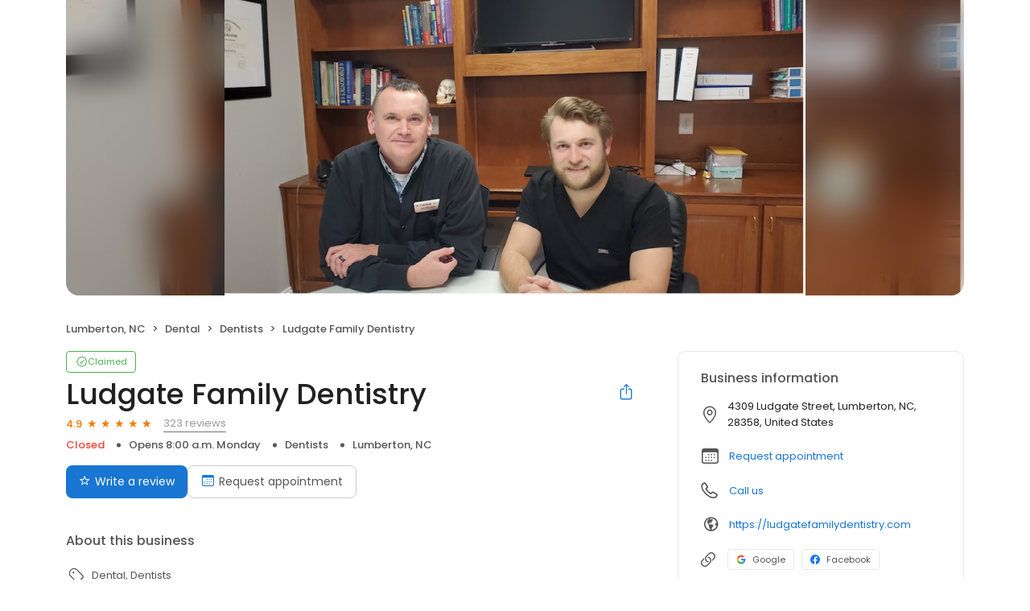

--- FILE ---
content_type: application/javascript
request_url: https://d3cnqzq0ivprch.cloudfront.net/profiles/production/20251114/paid/_next/static/chunks/app/(profile)/%5Bslug%5D/page-7d8828c14f88cae2.js
body_size: 46968
content:
(self.webpackChunk_N_E=self.webpackChunk_N_E||[]).push([[9652],{93043:function(e,s,t){Promise.resolve().then(t.t.bind(t,65878,23)),Promise.resolve().then(t.t.bind(t,88003,23)),Promise.resolve().then(t.bind(t,81523)),Promise.resolve().then(t.bind(t,70049)),Promise.resolve().then(t.t.bind(t,20323,23)),Promise.resolve().then(t.t.bind(t,28743,23)),Promise.resolve().then(t.bind(t,75462)),Promise.resolve().then(t.t.bind(t,13276,23)),Promise.resolve().then(t.bind(t,21689)),Promise.resolve().then(t.bind(t,63630)),Promise.resolve().then(t.bind(t,75813)),Promise.resolve().then(t.t.bind(t,52124,23)),Promise.resolve().then(t.bind(t,61402)),Promise.resolve().then(t.bind(t,92537)),Promise.resolve().then(t.bind(t,6229)),Promise.resolve().then(t.t.bind(t,15685,23)),Promise.resolve().then(t.t.bind(t,53915,23)),Promise.resolve().then(t.t.bind(t,94119,23)),Promise.resolve().then(t.t.bind(t,93476,23)),Promise.resolve().then(t.t.bind(t,74868,23)),Promise.resolve().then(t.t.bind(t,8606,23)),Promise.resolve().then(t.bind(t,30398)),Promise.resolve().then(t.bind(t,51953)),Promise.resolve().then(t.bind(t,3643)),Promise.resolve().then(t.t.bind(t,22402,23)),Promise.resolve().then(t.t.bind(t,76303,23)),Promise.resolve().then(t.t.bind(t,10511,23)),Promise.resolve().then(t.t.bind(t,10257,23)),Promise.resolve().then(t.bind(t,52649)),Promise.resolve().then(t.bind(t,4627)),Promise.resolve().then(t.bind(t,49852)),Promise.resolve().then(t.bind(t,99713)),Promise.resolve().then(t.bind(t,14579)),Promise.resolve().then(t.bind(t,69384)),Promise.resolve().then(t.bind(t,82892)),Promise.resolve().then(t.bind(t,29768)),Promise.resolve().then(t.bind(t,59303)),Promise.resolve().then(t.bind(t,10224)),Promise.resolve().then(t.bind(t,6668)),Promise.resolve().then(t.bind(t,1345)),Promise.resolve().then(t.bind(t,98996)),Promise.resolve().then(t.bind(t,83546)),Promise.resolve().then(t.bind(t,68495)),Promise.resolve().then(t.bind(t,95919)),Promise.resolve().then(t.bind(t,4250)),Promise.resolve().then(t.bind(t,64947)),Promise.resolve().then(t.bind(t,99643)),Promise.resolve().then(t.bind(t,68798)),Promise.resolve().then(t.bind(t,20385)),Promise.resolve().then(t.bind(t,26728)),Promise.resolve().then(t.bind(t,23597)),Promise.resolve().then(t.bind(t,80227)),Promise.resolve().then(t.bind(t,68018)),Promise.resolve().then(t.bind(t,15722)),Promise.resolve().then(t.bind(t,34909)),Promise.resolve().then(t.bind(t,13025)),Promise.resolve().then(t.bind(t,88924)),Promise.resolve().then(t.bind(t,91397)),Promise.resolve().then(t.t.bind(t,75152,23)),Promise.resolve().then(t.bind(t,90580)),Promise.resolve().then(t.t.bind(t,65613,23)),Promise.resolve().then(t.t.bind(t,22765,23)),Promise.resolve().then(t.t.bind(t,87514,23)),Promise.resolve().then(t.t.bind(t,82255,23)),Promise.resolve().then(t.t.bind(t,87230,23)),Promise.resolve().then(t.bind(t,99059)),Promise.resolve().then(t.bind(t,47106)),Promise.resolve().then(t.bind(t,16009)),Promise.resolve().then(t.bind(t,43269)),Promise.resolve().then(t.bind(t,78453)),Promise.resolve().then(t.bind(t,52664)),Promise.resolve().then(t.bind(t,24525)),Promise.resolve().then(t.t.bind(t,58348,23)),Promise.resolve().then(t.bind(t,9283))},52649:function(e,s,t){"use strict";t.r(s),t.d(s,{default:function(){return _}});var n=t(57437),i=t(40718),a=t.n(i);let r=[{label:"Healthcare",slug:"healthcare",image:"icon-medical-suitcase"},{label:"Automotive",slug:"automotive",image:"icon-automotive"},{label:"Real estate",slug:"real-estate",image:"icon-building"},{label:"Wellness",slug:"wellness",image:"icon-leaf"},{label:"Home services",slug:"home-services",image:"icon-home-service "},{label:"Consumer services",slug:"consumer-services",image:"icon-package"},{label:"Dental",slug:"dental",image:"icon-tooth"},{label:"Legal",slug:"legal",image:"icon-briefcase"},{label:"Finance",slug:"finance",image:"icon-currency"},{label:"Contractors",slug:"contractors",image:"icon-hammer"},{label:"Retail",slug:"retail",image:"icon-cart"}];var l=t(98928),o=t.n(l),c=t(2265),d=t(37804),u=t(36723);let m=e=>{var s;let{businessData:t,className:i}=e,[a,l]=(0,c.useState)(!1),[m,_]=(0,c.useState)(!0),p=(0,c.useRef)(null),v=[];if(null==t?void 0:null===(s=t.locations)||void 0===s?void 0:s[0]){let e=t.locations[0];e.city&&v.push(e.city),e.state&&v.push(e.state)}return(0,n.jsx)("section",{"data-gtm-section":"Pr Browse Nearby Section",className:(0,u.cx)(i,"explore-by-categories"),children:(0,n.jsxs)("div",{className:o().container,children:[(0,n.jsx)(d.Z,{color:"gray",level:2,children:"Browse nearby"}),(0,n.jsxs)("div",{className:o().carousel,children:[(0,n.jsx)("div",{className:"".concat(o()["pre-btn-wrapper"]," ").concat(a?"":o().hide),children:(0,n.jsx)("button",{"data-gtm-action-value":"Left Arrow",onClick:()=>{let e=p.current.clientWidth;p.current.scrollLeft=p.current.scrollLeft-e,p.current.scrollLeft-e<=0&&l(!1),p.current.scrollLeft+e>=p.current.scrollWidth&&_(!0)},"aria-label":"Previous",children:(0,n.jsx)("i",{className:"icon-chevron-left"})})}),(0,n.jsx)("div",{className:"".concat(o()["next-btn-wrapper"]," ").concat(m?"":o().hide),children:(0,n.jsx)("button",{"data-gtm-action-value":"Right Arrow",onClick:()=>{let e=p.current.clientWidth;p.current.scrollLeft=p.current.scrollLeft+e,p.current.scrollLeft+p.current.offsetWidth+e>=p.current.scrollWidth&&_(!1),p.current.scrollLeft>=0&&!1===a&&l(!0)},"aria-label":"Next",children:(0,n.jsx)("i",{className:"icon-chevron-right"})})}),(0,n.jsx)("div",{ref:p,className:o().cardContainer,children:r.map(e=>{var s;return(0,n.jsx)("div",{className:"".concat(o().card," ").concat("automotive"===e.slug?o()[e.slug]:""),children:(0,n.jsxs)("a",{target:"_blank",href:(0,u.$I)(e.slug,null==t?void 0:null===(s=t.locations)||void 0===s?void 0:s[0]),"data-gtm-action-value":"Browse nearby - ".concat(e.label),children:[(0,n.jsx)("i",{className:e.image}),(0,n.jsx)("span",{children:e.label})]})},e.slug)})})]})]})})};m.propTypes={businessData:a().object,className:a().string};var _=m},75462:function(e,s,t){"use strict";t.r(s);var n=t(57437),i=t(2265),a=t(40718),r=t.n(a),l=t(37804),o=t(98715),c=t.n(o),d=t(62041);let u=e=>{var s;let t;let{cards:a}=e,[r,o]=(0,i.useState)(0),[u,m]=(0,i.useState)(0),[_,p]=(0,i.useState)(!1),v=1===a.length,h=a.length>15;t=u+15<=a.length?15:a.length-u;let g=(0,i.useMemo)(()=>Array(t).fill(0),[t]);return(0,i.useEffect)(()=>{let e;if(!v)return _||(e=setTimeout(()=>{let e=(r+1)%a.length;o(e),m(15*Math.floor(e/15))},3e3)),()=>{clearTimeout(e)}},[_,r,a.length,v]),(0,n.jsxs)("div",{onMouseOver:()=>p(!0),onMouseLeave:()=>p(!1),className:c().panel,children:[(0,n.jsx)("div",{className:c().image,style:{backgroundImage:"url(".concat(a[r].imageURL,")")},children:(null===(s=a[r])||void 0===s?void 0:s.clickURL)?(0,n.jsx)("a",{className:c().clickURL,href:a[r].clickURL,target:"_blank",rel:"nofollow","aria-label":"Learn more"}):null}),!v&&(0,n.jsxs)("div",{className:c().navigator,children:[h&&(0,n.jsx)("button",{className:"".concat(c().arrowBtn," ").concat(c().left),onClick:()=>{if(0===u){let e=a.length-a.length%15;o(e),m(e)}else{let e=u-15;o(e),m(e)}},children:(0,n.jsx)("i",{className:"icon-chevron-left"})}),g.map((e,s)=>(0,n.jsx)("span",{className:"".concat(c().disc," ").concat(s===r%15&&c().current),onClick:()=>{o(u+s)},children:"●"},s)),h&&(0,n.jsx)("button",{className:"".concat(c().arrowBtn," ").concat(c().right),onClick:()=>{let e=u+t;e>=a.length?(o(0),m(0)):(o(e),m(e))},children:(0,n.jsx)("i",{className:"icon-chevron-right"})})]}),(0,n.jsxs)("div",{className:c().content,children:[a[r].title&&(0,n.jsx)(l.Z,{level:2,color:"gray",children:a[r].title}),a[r].description&&(0,n.jsx)(d.Z,{content:a[r].description,maxCharLimit:240})]})]})};u.propTypes={cards:r().arrayOf(r().shape({cardId:r().number,title:r().string,description:r().string,imageURL:r().string,imagePosition:r().string,isVisible:r().number,isPinOnTop:r().number,clickURL:r().number}))},s.default=u},4627:function(e,s,t){"use strict";var n=t(57437),i=t(40718),a=t.n(i),r=t(76303),l=t.n(r),o=t(30166),c=t(91419),d=t(2265);let u=(0,o.default)(()=>Promise.all([t.e(3507),t.e(7646),t.e(4309),t.e(8018)]).then(t.bind(t,8018)),{loadableGenerated:{webpack:()=>[8018]},ssr:!1}),m=e=>{let{url:s,businessData:t,locale:i}=e,[a,r]=(0,d.useState)(!1);return(0,n.jsxs)(n.Fragment,{children:[(0,n.jsxs)(c.Z,{className:"".concat(l()["btn-CTA"]),target:"_blank",href:s,role:s?null:"button",onClick:e=>{if(e.preventDefault(),s){window.open(s);return}r(!0)},rel:"nofollow",gtmActionValue:"Book Appointment",children:[(0,n.jsx)("i",{className:"icon-calendar"}),"Book"]}),(0,n.jsx)(u,{businessData:t,isModalOpen:a,onClose:()=>r(!1),locale:i})]})};m.propTypes={label:a().string,url:a().string,businessData:a().object,isPaid:a().bool,locale:a().string},s.default=m},49852:function(e,s,t){"use strict";var n=t(57437),i=t(40718),a=t.n(i),r=t(43499),l=t.n(r),o=t(30166),c=t(2265);let d=(0,o.default)(()=>Promise.all([t.e(3507),t.e(7646),t.e(4309),t.e(8018)]).then(t.bind(t,8018)),{loadableGenerated:{webpack:()=>[8018]},ssr:!1}),u=e=>{let{label:s,url:t,businessData:i,isPaid:a,locale:r}=e,[o,u]=(0,c.useState)(!1);return(0,n.jsxs)("section",{"data-gtm-section":a?"Pr P Request Appointment":"Pr Request Appointment",children:[(0,n.jsxs)("button",{onClick:e=>{if(e.preventDefault(),t){window.open(t);return}u(!0)},className:l().button,"aria-label":"Book an appointment","data-gtm-action-value":s,children:[(0,n.jsx)("i",{className:"icon-calendar"}),s]}),(0,n.jsx)(d,{businessData:i,isModalOpen:o,onClose:()=>u(!1),locale:r})]})};u.propTypes={label:a().string,url:a().string,businessData:a().object,isPaid:a().bool,locale:a().string},s.default=u},99713:function(e,s,t){"use strict";var n=t(57437),i=t(2265),a=t(40718),r=t.n(a),l=t(76303),o=t.n(l),c=t(36723),d=t(25553);let u=e=>{let{businessData:s}=e,[t,a]=(0,i.useState)(null),{wholeWeekOperating:r,timezoneId:l,hoursOfOperations:u}=s,m=u.every(e=>0===e.isOpen),_=e=>d.p3.find(s=>s.value===e),p=()=>{switch(r){case d.YY.OPEN_24X7:return(0,n.jsx)("li",{children:"Open 24/7"});case d.YY.APPOINTMENTS_ONLY:return(0,n.jsx)("li",{children:"By appointment only"});case d.YY.OPEN_SPECIFIC_DURATION:default:{let e=(0,c.Kt)(s.hoursOfOperations,l);return(0,n.jsxs)(n.Fragment,{children:[(0,n.jsxs)("li",{className:e.isOpen?o().businessOpen:o().businessClose,children:[e.isOpen?"Open":"Closed"," "]}),m?null:(0,n.jsx)("li",{children:e.isOpen?"Closes ".concat(e.closingTime).concat(e.isTomorrow?" tomorrow":""):"Opens ".concat(e.nextOpeningTime," ").concat(isNaN(e.nextOpeningDay)?"":e.isTomorrow?"tomorrow":_(e.nextOpeningDay).label)})]})}}};return(0,i.useEffect)(()=>{a(p())},[]),t};u.propTypes={businessData:r().object},s.default=u},14579:function(e,s,t){"use strict";var n=t(57437),i=t(74716),a=t.n(i),r=t(40718),l=t.n(r);let o=e=>{let{isClaimed:s,claimPath:t,isEnterpriseProfile:i}=e;return(0,n.jsxs)("div",{className:"".concat(a().profileStatus," ").concat(s?a().claimedProfile:""," ").concat(i?a().enterpriseProfile:a().businessProfile),children:[(0,n.jsxs)("button",{className:a().statusChip,onClick:()=>{s||(window.location.href=t)},"data-gtm-action-value":"".concat(s?"Claimed":"Unclaimed"," chip"),children:[(0,n.jsx)("i",{className:"icon-check-badge"}),(0,n.jsx)("span",{children:s?"Claimed":i?"Own this brand?":"Claim this profile"})]}),(0,n.jsx)("div",{className:a().toolTip,children:s?(0,n.jsx)("p",{children:"This profile has been claimed by the business owner or representative."}):(0,n.jsxs)(n.Fragment,{children:[(0,n.jsx)("p",{children:"This profile has not been claimed by the business owner or representative."}),(0,n.jsxs)("p",{children:[(0,n.jsx)("button",{onClick:()=>{s||(window.location.href=t)},"data-gtm-action-value":"Claim this business",children:"Claim this business"})," ","to update business information, get appointment requests, engage visitors with web chat, and more!"]})]})})]})};o.propTypes={isClaimed:l().bool.isRequired,claimPath:l().string.isRequired},s.default=o},69384:function(e,s,t){"use strict";var n=t(57437),i=t(74716),a=t.n(i),r=t(40718),l=t.n(r),o=t(2265);let c=(0,t(30166).default)(()=>Promise.all([t.e(1155),t.e(6753)]).then(t.bind(t,16753)),{loadableGenerated:{webpack:()=>[16753]}}),d=e=>{let{isClaimed:s,claimPath:t,isEnterpriseProfile:i}=e,[r,l]=(0,o.useState)(!1);return(0,n.jsxs)(n.Fragment,{children:[(0,n.jsx)("div",{className:"".concat(a().profileStatus," ").concat(s?a().claimedProfile:""," ").concat(i?a().enterpriseProfile:""," "),children:(0,n.jsxs)("button",{className:a().statusChip,onClick:()=>{s?l(!0):window.location.href=t},"data-gtm-action-value":"".concat(s?"Claimed":"Unclaimed"," chip"),children:[(0,n.jsx)("i",{className:"icon-check-badge"}),(0,n.jsx)("span",{children:s?"Claimed":i?"Own this brand?":"Claim this profile"})]})}),(0,n.jsx)(c,{isClaimed:s,claimPath:t,onClose:e=>{e.preventDefault(),l(!1)},open:r})]})};d.propTypes={isClaimed:l().bool,claimPath:l().string},s.default=d},82892:function(e,s,t){"use strict";t.r(s);var n=t(57437),i=t(40718),a=t.n(i),r=t(20086),l=t(2265),o=t(36723);let c=e=>{let{businessData:s}=e,[t,i]=(0,l.useState)(),a=s.locations,c=a.length>0?{...a[0]}:{lat:"",lng:"",zip:"",countryCode:"",state:"",city:""};c.stateCode=c.state,c.latitude=c.lat,c.longitude=c.lng,delete c.lat,delete c.lng,delete c.state;let d=async function(e){let t=arguments.length>1&&void 0!==arguments[1]?arguments[1]:{},n="".concat("https://leadgen.birdeye.com","/leadgen/utility/geo-distance?businessNumber=").concat(s.businessNumber,"&env=").concat(s.activationStatus),a=await fetch(n,{cache:"force-cache",method:"POST",headers:{Accept:"application/json","Content-Type":"application/json"},body:JSON.stringify({client:t,business:e})}),r=await a.text();if(!r||!a.ok){console.error("Unable to locate location");return}let l=JSON.parse(r);(null==l?void 0:l.distanceInKm)&&i((0,o.XD)(l.distanceInKm,{convertToMiles:!0}))};return(0,r.Dj)(e=>{let{lat:s,lng:t}=e;d({...c},{latitude:s,longitude:t})},()=>{console.log("ClientDistance - User location denied")}),t?(0,n.jsx)("li",{children:t}):null};c.propTypes={businessData:a().object},s.default=c},29768:function(e,s,t){"use strict";t.d(s,{default:function(){return o}});var n=t(57437),i=t(36723),a=t(38984),r=t.n(a),l=t(88532);function o(e){let{label:s,icon:t}=e;return(0,n.jsx)(n.Fragment,{children:(0,n.jsxs)("button",{onClick:l.YA,className:(0,i.cx)(r().button,"get-questionnaire-cta"),"aria-label":s,"data-gtm-action-value":s,children:[(0,n.jsx)("i",{className:t}),s]})})}},59303:function(e,s,t){"use strict";t.d(s,{default:function(){return o}});var n=t(57437),i=t(76303),a=t.n(i),r=t(88532),l=t(91419);function o(e){let{label:s,icon:t}=e;return(0,n.jsx)(n.Fragment,{children:(0,n.jsxs)(l.Z,{className:"".concat(a()["btn-CTA"]," get-questionnaire-cta"),target:"_blank",href:"",role:"button",onClick:r.YA,rel:"nofollow",gtmActionValue:s,children:[(0,n.jsx)("i",{className:t}),s]})})}},10224:function(e,s,t){"use strict";var n=t(57437),i=t(36723),a=t(99621),r=t.n(a),l=t(44991);s.default=e=>{let{avgRating:s,reviewCount:t}=e,a=(0,i.cj)(t,{zeroReviewLabel:"No reviews",humanisedCount:!1});return(0,n.jsxs)("div",{className:"".concat(r().ratingWrapper," ").concat(0===s?r().noReview:null),children:[0===s?null:(0,n.jsx)("span",{className:r().averageRating,"data-gtm-action-value":"Average Rating Count",children:null==s?void 0:s.toFixed(1)}),(0,n.jsx)(l.Z,{rating:s}),(0,n.jsx)("button",{className:"".concat(r().totalReviews," ").concat(0===t?r().noReview:""),"data-gtm-action-value":"Review Count",onClick:()=>{if(0!==t){let e=document.getElementById("review-section");e&&e.scrollIntoView({behavior:"smooth"})}},rel:"nofollow","aria-label":a,children:a})]})}},6668:function(e,s,t){"use strict";t.d(s,{default:function(){return l}});var n=t(57437),i=t(65413),a=t.n(i),r=t(51953);function l(e){let{label:s}=e;return(0,n.jsx)(n.Fragment,{children:(0,n.jsxs)("button",{onClick:()=>{dispatchEvent(r.u)},className:a().button,"aria-label":"Send a message","data-gtm-action-value":"Send a message ",children:[(0,n.jsx)("i",{className:"icon-message-outline"}),s]})})}},1345:function(e,s,t){"use strict";t.d(s,{default:function(){return l}});var n=t(57437),i=t(76303),a=t.n(i),r=t(51953);function l(){return(0,n.jsx)(n.Fragment,{children:(0,n.jsxs)("button",{className:"".concat(a()["btn-CTA"]),onClick:()=>{dispatchEvent(r.u)},"data-gtm-action-value":"Send a message",children:[(0,n.jsx)("i",{className:"icon-message-outline"}),"Message"]})})}},83546:function(e,s,t){"use strict";var n=t(57437),i=t(76303),a=t.n(i),r=t(39699);s.default=e=>{let{label:s,url:t}=e;return(0,n.jsx)(n.Fragment,{children:(0,n.jsxs)("button",{className:a()["btn-primary"],onClick:e=>{if(e.preventDefault(),t){window.open(t);return}r.R.trigger(!0)},"aria-label":"Submit review","data-gtm-action-value":"Write a review - ".concat(s||"Default"),id:"war-cta-top-fold",children:[(0,n.jsx)("i",{className:"icon-reviews"}),s||"Write a review"]})})}},68495:function(e,s,t){"use strict";var n=t(57437),i=t(40718),a=t.n(i),r=t(13276),l=t.n(r),o=t(30166),c=t(91419),d=t(2265);let u=(0,o.default)(()=>Promise.all([t.e(3507),t.e(7646),t.e(4309),t.e(8018)]).then(t.bind(t,8018)),{loadableGenerated:{webpack:()=>[8018]},ssr:!1}),m=e=>{let{url:s,label:t,businessData:i,isPaid:a,locale:r}=e,[o,m]=(0,d.useState)(!1);return(0,n.jsxs)("section",{"data-gtm-section":a?"Pr P Request Appointment":"Pr Request Appointment",children:[(0,n.jsx)(c.Z,{className:l().bookAppointmentBtn,rel:"nofollow",href:s,target:"_blank",role:s?null:"button",onClick:s?null:()=>{m(!0)},gtmActionValue:t,children:t}),(0,n.jsx)(u,{businessData:i,isModalOpen:o,onClose:()=>m(!1),locale:r})]})};m.propTypes={label:a().string,url:a().string,businessData:a().object,isPaid:a().bool,locale:a().string},s.default=m},95919:function(e,s,t){"use strict";var n=t(57437),i=t(2265),a=t(36723),r=t(19934),l=t.n(r);s.default=e=>{let{contactNum:s}=e,[t,r]=(0,i.useState)(!0);return(0,n.jsx)("span",{className:l().container,children:t?(0,n.jsx)("button",{className:(0,a.cx)({[l().hide]:!t}),onClick:()=>r(!1),"aria-label":"Call us","data-gtm-action-value":"Call us - Hidden",children:"Call us"}):(0,n.jsx)("a",{className:(0,a.cx)({[l().hide]:t}),href:"tel:".concat(s),"data-gtm-action-value":"Call us - Visible",children:s})})}},4250:function(e,s,t){"use strict";var n=t(57437),i=t(36723),a=t(92973),r=t.n(a),l=t(88532);s.default=e=>{let{label:s}=e;return(0,n.jsx)("span",{className:(0,i.cx)(r().container,"get-questionnaire-cta"),children:(0,n.jsx)("button",{onClick:l.YA,"aria-label":s,"data-gtm-action-value":s,children:s})})}},64947:function(e,s,t){"use strict";var n=t(57437),i=t(80173),a=t.n(i),r=t(51953);s.default=e=>{let{label:s}=e;return(0,n.jsx)("span",{className:a().container,children:(0,n.jsx)("button",{onClick:()=>{dispatchEvent(r.u)},"aria-label":"Send a message","data-gtm-action-value":"Send a message",children:s})})}},99643:function(e,s,t){"use strict";var n=t(57437),i=t(2265),a=t(6643),r=t.n(a),l=t(40718),o=t.n(l),c=t(36723);let d=e=>{let{smsNum:s}=e,[t,a]=(0,i.useState)(!0);return(0,n.jsx)("div",{className:r().container,children:t?(0,n.jsx)("button",{onClick:()=>a(!1),"aria-label":"Text us","data-gtm-action-value":"Text us - Hidden",children:"Text Us"}):(0,n.jsx)("a",{rel:"nofollow",href:"sms:".concat(s),"data-gtm-action-value":"Text us - Visible",children:(0,c.un)(s)})})};d.propTypes={smsNum:o().string},s.default=d},92537:function(e,s,t){"use strict";t.d(s,{default:function(){return f}});var n=t(57437),i=t(2265),a=t(36723),r=t(6229),l=t(40718),o=t.n(l),c=t(57902),d=t.n(c),u=t(25553),m=t(94011);let _=o().shape({label:o().string.isRequired,value:o().any.isRequired});var p=t(9029);o().func,o().shape({value:o().any,label:o().string}),o().shape({label:o().string.isRequired,value:o().any.isRequired}),o().bool,o().func,o().string;var v=t(30166),h=t(3051),g=t.n(h),b=t(38606);let x=(0,v.default)(()=>Promise.all([t.e(2131),t.e(9384)]).then(t.bind(t,79384)),{loadableGenerated:{webpack:()=>[79384]},ssr:!1});function f(e){let{mobile:s}=e,{reviewSummaryData:t,businessData:l,selectedDuration:o,setSelectedDuration:c,durationDateRange:d}=(0,i.useContext)(r.BusinessProfileContext),{businessId:u}=l,m=(0,a.PH)(l),[_,p]=(0,i.useState)();function v(e){return new Date(e).toLocaleDateString("en-US",{month:"short",day:"numeric",year:"numeric"})}let h=(()=>{let e=(0,a.xb)(null==_?void 0:_.highestRateReview)?null:_.highestRateReview;if(!e)return null;e.comments||(e.comments="");let s=e.comments.length>75,t=(null==e?void 0:e.businessProfileUrl)||"/a-".concat(e.location.businessNumber);return{rating:e.overallRating||"0",date:v(e.rdate),comment:e.comments.substr(0,75)+(s?"...":""),showMore:s,reviewerName:e.reviewer.reviewerName,source:e.sourceType,location:e.location.alias,reviewLink:e.uniqueBEReviewUrl,profileUrl:t}})(),f=(()=>{let e=(0,a.xb)(null==_?void 0:_.lowestRateReview)?null:_.lowestRateReview;if(!e)return null;e.comments||(e.comments="");let s=e.comments.length>75,t=(null==e?void 0:e.businessProfileUrl)||"/a-".concat(e.location.businessNumber);return{rating:e.overallRating||0,date:v(e.rdate),comment:e.comments.substr(0,75)+(s?"...":""),showMore:s,reviewerName:e.reviewer.reviewerName,source:e.sourceType,location:e.location.alias,reviewLink:e.uniqueBEReviewUrl,profileUrl:t}})(),y=h&&f?"col-md-6":"",w=async()=>{try{let e=await (0,b.Yy)({locationIds:[u]});p(e)}catch(e){console.log(e)}};(0,i.useEffect)(()=>{m&&w()},[d,m]);let C=(()=>{if(t)return t.count||0})(),j=(()=>{if(t)return t.rating||0})(),N=!h&&!f||1===C;return(0,n.jsxs)("div",{children:[!1,(0,n.jsxs)("div",{className:g().reviewsBarWrapper,children:[(0,n.jsxs)("div",{className:g().reviewSummary,children:[(0,n.jsx)("strong",{className:C?g().summaryStar:"","data-gtm-action-value":"Summary - Ratings count",children:C?j.toFixed(1):"NR"}),(0,n.jsx)("span",{"data-gtm-action-value":"Summary - Ratings star",children:(0,a.cj)(C,{zeroReviewLabel:"No reviews",humanisedCount:!1})})]}),(0,n.jsx)("div",{className:g().ratingList,children:(0,n.jsx)(x,{totalCount:C,ratingList:(null==t?void 0:t.countByRating)||[]})})]}),m&&!N&&(0,n.jsx)("div",{className:g().reviewCardContainer,children:(0,n.jsx)("div",{className:"container-fluid px-0",children:(0,n.jsxs)("div",{className:"row",children:[h&&(0,n.jsx)("div",{className:"col-12 ".concat(y," py-2 py-md-0 px-md-2"),children:(0,n.jsxs)("div",{"data-gtm-section":"Pr Highest Rated Review",className:g().reviewCard,children:[(0,n.jsxs)("div",{className:g().title,children:[(0,n.jsx)("span",{children:"Highest rated review"}),(0,n.jsxs)("span",{className:g().date,children:["on ",h.date]})]}),(0,n.jsxs)("div",{className:"d-flex align-items-center",children:[(0,n.jsx)("span",{className:g().rating,children:h.rating}),(0,n.jsx)("span",{className:g().star})]}),h.comment&&(0,n.jsxs)("div",{className:g().comment,children:['"',h.comment,'"',h.showMore&&(0,n.jsx)("button",{onClick:()=>window.location.href=h.reviewLink,children:"\xa0more"})]}),(0,n.jsxs)("div",{className:g().footer,children:[h.reviewerName," on"," ",h.source]})]})}),f&&(0,n.jsx)("div",{className:"col-12 ".concat(y," py-2 py-md-0 px-md-2"),children:(0,n.jsxs)("div",{"data-gtm-section":"Pr Lowest Rated Review",className:g().reviewCard,children:[(0,n.jsxs)("div",{className:g().title,children:[(0,n.jsx)("span",{children:"Lowest rated review"}),(0,n.jsxs)("span",{className:g().date,children:["on ",f.date]})]}),(0,n.jsxs)("div",{className:"d-flex align-items-center",children:[(0,n.jsx)("span",{className:g().rating,children:f.rating}),(0,n.jsx)("span",{className:g().star})]}),f.comment&&(0,n.jsxs)("div",{className:g().comment,children:['"',f.comment,'"',f.showMore&&(0,n.jsx)("button",{onClick:()=>window.location.href=f.reviewLink,children:"\xa0more"})]}),(0,n.jsxs)("div",{className:g().footer,children:[f.reviewerName," on"," ",f.source]})]})})]})})})]})}f.propTypes={businessNumber:o().number,mobile:o().bool,onSort:o().func,sortValue:o().object,businessData:o().object}},21689:function(e,s,t){"use strict";t.r(s);var n=t(57437),i=t(30166),a=t(40718),r=t.n(a),l=t(99376),o=t(25553),c=t(2265),d=t(6229);let u=(0,i.default)(()=>Promise.resolve().then(t.bind(t,9029)),{loadableGenerated:{webpack:()=>[9029]},ssr:!1}),m=e=>{let{setLoadingReviews:s}=(0,c.useContext)(d.BusinessProfileContext),t=(0,l.useSearchParams)(),i={};for(let[e,s]of t.entries())i[e]=s.toLowerCase();let{disabled:a,options:r,defaultValue:m}=e;return(0,n.jsx)(u,{disabled:a,options:r,defaultValue:m,onChange:e=>{s(!0);let t={...i};if(e.value===o.O5){(null==t?void 0:t.filter)&&delete t.filter;let e=new URLSearchParams(t);window.location="?".concat(e.toString(),"#").concat(o.fD)}else{t.filter=e.value;let s=new URLSearchParams(t);window.location="?".concat(s.toString(),"#").concat(o.fD)}},label:"Sort reviews",customStyles:{option:{fontSize:"13px",padding:"7px 7px 7px 20px"},singleValue:{fontSize:"16px",color:"var(--text-dark-gray)",fontWeight:"500",textDecoration:"none",borderWidth:"0 0 1px",borderStyle:"solid",lineHeight:"20px"},menu:{width:"200px",top:"-5px"},placeholder:{},dropdownIndicator:{padding:"0px","& > i":{color:"var(--text-dark-gray)",fontWeight:"500",fontSize:"18px"}}}})},_=r().shape({label:r().string.isRequired,value:r().any.isRequired});m.propTypes={disabled:r().bool,defaultValue:_,options:r().arrayOf(_)},s.default=m},63630:function(e,s,t){"use strict";t.r(s);var n=t(57437),i=t(30166),a=t(40718),r=t.n(a),l=t(2265),o=t(72088),c=t.n(o),d=t(25553),u=t(6229);let m=(0,i.default)(()=>Promise.all([t.e(7182),t.e(1531)]).then(t.bind(t,91531)),{loadableGenerated:{webpack:()=>[91531]},ssr:!1}),_=e=>{let{options:s,defaultValue:t}=e,[i,a]=(0,l.useState)(!1),{setLoadingReviews:r}=(0,l.useContext)(u.BusinessProfileContext),o=e=>{e.value===d.O5?window.location="?#".concat(d.fD):window.location="?filter=".concat(e.value,"#").concat(d.fD)};return(0,n.jsxs)(n.Fragment,{children:[(0,n.jsxs)("div",{className:c().lable,onClick:()=>{a(!0)},children:[(0,n.jsx)("span",{children:t.label}),(0,n.jsx)("i",{className:"icon-triangle-down"})]}),(0,n.jsx)(m,{open:i,onClose:()=>a(!1),onSelect:e=>{r(!0),a(!1),o(e)},options:s,selected:t})]})},p=r().shape({label:r().string.isRequired,value:r().any.isRequired});_.propTypes={disabled:r().bool,defaultValue:p,options:r().arrayOf(p)},s.default=_},75813:function(e,s,t){"use strict";var n=t(57437),i=t(2265),a=t(6229),r=t(16740),l=t.n(r),o=t(72395);s.default=e=>{let{children:s,isWhiteLabelled:t}=e,{loadingReviews:r}=(0,i.useContext)(a.BusinessProfileContext);return(0,n.jsxs)("div",{className:l().loadingWrapper,children:[r&&(0,n.jsx)(o.Z,{className:l().loader,loading:r,isWhiteLabel:t}),s]})}},68798:function(e,s,t){"use strict";t.d(s,{default:function(){return O}});var n=t(57437),i=t(40718),a=t.n(i),r=t(44991),l=t(2265);let o=e=>{let{rating:s}=e;return(0,n.jsx)("div",{children:(0,n.jsx)("img",{src:(()=>{switch(!0){case s>=5:return"https://cdn2.birdeye.com/profiles/assets/reviews/yelp-stars/Review_Ribbon_small_16_5@2x.png";case s>=4.5:return"https://cdn2.birdeye.com/profiles/assets/reviews/yelp-stars/Review_Ribbon_small_16_4_half@2x.png";case s>=4:return"https://cdn2.birdeye.com/profiles/assets/reviews/yelp-stars/Review_Ribbon_small_16_4@2x.png";case s>=3.5:return"https://cdn2.birdeye.com/profiles/assets/reviews/yelp-stars/Review_Ribbon_small_16_3_half@2x.png";case s>=3:return"https://cdn2.birdeye.com/profiles/assets/reviews/yelp-stars/Review_Ribbon_small_16_3@2x.png";case s>=2.5:return"https://cdn2.birdeye.com/profiles/assets/reviews/yelp-stars/Review_Ribbon_small_16_2_half@2x.png";case s>=2:return"https://cdn2.birdeye.com/profiles/assets/reviews/yelp-stars/Review_Ribbon_small_16_2@2x.png";case s>=1.5:return"https://cdn2.birdeye.com/profiles/assets/reviews/yelp-stars/Review_Ribbon_small_16_2_1_half@2x.png";case s>=1:return"https://cdn2.birdeye.com/profiles/assets/reviews/yelp-stars/Review_Ribbon_small_16_1@2x.png";case 0===s:return"https://cdn2.birdeye.com/profiles/assets/reviews/yelp-stars/Review_Ribbon_small_16_0@2x.png";case s<1:return"https://cdn2.birdeye.com/profiles/assets/reviews/yelp-stars/Review_Ribbon_small_16_half@2x.png";default:return null}})(),alt:"rating",height:14,width:82})})};o.propTypes={rating:a().number};var c=t(62041),d=t(36723),u=t(33145),m=t(53932),_=t.n(m),p=t(88331),v=t(25553),h=t(6358),g=t(12186),b=t.n(g);let x=e=>{let{children:s,onClick:t,className:i="",id:a,gtmActionValue:r,disabled:l=!1,variant:o="link",type:c="button",...d}=e,u="text"===o?b().btnText:b().btnLink;return(0,n.jsx)("button",{type:c,onClick:t,id:a,disabled:l,"data-gtm-action-value":r,className:"".concat(u," ").concat(i),...d,children:s})};x.propTypes={type:a().oneOf(["button","submit","reset"]),variant:a().oneOf(["link","text"]),onClick:a().func,disabled:a().bool,gtmActionValue:a().string,className:a().string,id:a().string,children:a().node.isRequired};var f=e=>{let{review:s,businessData:t,isMobile:i=!1}=e,a=(s.sourceType||"").toLowerCase();return(0,n.jsxs)("div",{id:s.id,className:_().clientsReviews,children:[(0,n.jsxs)("div",{className:_().clientHeader,children:[(0,n.jsx)(p.Z,{reviewerImageSrc:s.reviewerImageSrc,reviewerName:s.reviewer.reviewerName,className:_().clientImage}),(0,n.jsxs)("div",{className:_().reviewInfo,children:[(0,n.jsxs)("div",{className:(0,d.cx)(_().reviewInfoTop,{[_().sourceVisible]:s.sourceId!==v.nX}),children:[(0,n.jsxs)("strong",{"data-gtm-action-value":"Reviewer name",className:_().clientName,children:[s.reviewer.reviewerName,"\xa0"]}),(0,n.jsxs)("div",{className:_().reviewSourceWrapper,children:[s.sourceId!==v.nX?(0,n.jsxs)(x,{id:s.reviewUrl?(e=>{let s=null==e?void 0:e.match(/\/review\/(\d*)$/);if(s&&2===s.length)return"review-".concat(s[1])})(s.reviewUrl):null,variant:s.reviewUrl?"link":"text","data-gtm-action-value":"Review source - ".concat(s.sourceType),onClick:e=>{e.preventDefault(),window.open(s.reviewUrl,"_blank","noopener,noreferrer")},children:[" ","on\xa0",s.sourceType]}):null,s.sourceId===v.nX&&(0,n.jsxs)("div",{className:_().notVerifiedBadge,children:[(0,n.jsx)("i",{className:"icon-exclamation-circle"}),(0,n.jsx)("div",{className:_().toolTip,children:(0,n.jsxs)("p",{children:["Verified by ",t.enterpriseInfo?t.enterpriseInfo.name:t.name]})})]})]})]}),"facebook"===a||"yelp"===a||0===s.overallRating?null:(0,n.jsx)(r.Z,{rating:s.overallRating}),"yelp"===a?(0,n.jsx)(o,{rating:s.overallRating}):null,"facebook"===a&&s.recommended?(0,n.jsxs)("span",{className:_().recommended,children:[(0,n.jsx)(u.default,{src:"https://cdn2.birdeye.com/profiles/images/fb-recommended-icon.svg",alt:"recommend",width:12,height:12,loading:"lazy"}),"\xa0 Recommended"]}):null,"facebook"===a&&!s.recommended&&s.overallRating?(0,n.jsx)(r.Z,{rating:s.overallRating}):null]}),(0,n.jsx)("div",{children:(0,n.jsx)("span",{className:_().publishDate,children:(0,d.Wq)(s.reviewTimeElapsed)?(0,d.Wq)(s.rDate)?(0,d.Wq)(s.reviewDate)?"Invalid Date":s.reviewDate:(0,d.yw)(s.rDate):s.reviewTimeElapsed})})]}),(0,n.jsx)(c.Z,{content:s.comments,maxCharLimit:530}),s.response&&(0,n.jsxs)("div",{className:_().businessReply,children:[(0,n.jsx)("p",{children:"Business response:"}),(0,n.jsx)(c.Z,{content:s.response,maxCharLimit:530})]}),(0,d.xb)(s.reviewMedias)||s.sourceId!==v.mD?null:(0,n.jsx)(h.Z,{reviewerName:s.reviewer.reviewerName,reviewData:s,mobile:i,reviewMedias:s.reviewMedias})]})},y=t(99376),w=t(4408),C=t.n(w),j=t(6229);let N=e=>{let{totalRows:s,isMobile:t}=e,i=(0,y.useSearchParams)(),a=(0,y.usePathname)(),{setLoadingReviews:r}=(0,l.useContext)(j.BusinessProfileContext),o=parseInt(i.get("page"),10)||1,c=(0,d.er)(s||0,v.Sy,o-1),{page:u,totalPages:m}=c,_=e=>{e.preventDefault();let s=document.getElementById(v.fD);null==s||s.scrollIntoView({behavior:"smooth"})},p=(e,s)=>{let t=new URLSearchParams(i);return t.set(e,s),t.toString()},h=(e,s)=>{if(null==e||e.preventDefault(),s!==u&&(_(e),!(s<0)&&!(s>m))){if(r(!0),0===s){let e=new URLSearchParams(i);e.delete("page"),window.location="".concat(a,"?").concat(e.toString(),"#").concat(v.fD)}else window.location="".concat(a,"?").concat(p("page",s+1),"#").concat(v.fD)}},g=e=>e>0?"".concat(a,"?").concat(p("page",e+1)):a,b=[],x=t?5:10,f=u-Math.floor(x/2),w=Math.max(f,0),N=Math.min(u+Math.ceil(x/2)+(w-f),m);for(let e=w;e<N;e++)b.push(e);return(0,n.jsxs)(n.Fragment,{children:[u>0&&(0,n.jsx)("link",{rel:"prev",href:2===o?a:"".concat(a,"?page=").concat(o-1)}),u<m&&(0,n.jsx)("link",{rel:"next",href:"".concat(a,"?page=").concat(o+1)}),(0,n.jsx)("div",{"data-gtm-section":"Pr Pagination",children:c.totalPages<=1?null:(0,n.jsxs)("ul",{className:C()["page-number"],children:[(0,n.jsx)("li",{className:"".concat(C().arrowBtn," ").concat(0===c.page&&C().disabled),children:(0,n.jsx)("a",{onClick:e=>h(e,u-1),role:"button",tabIndex:"-1","aria-label":"Previous page","data-gtm-action-value":"Pagination - Previous",children:(0,n.jsx)("i",{className:"icon-chevron-left"})})}),b.map(e=>(0,n.jsx)("li",{className:"".concat(C().pages," ").concat(u===e&&C().active),children:(0,n.jsx)("a",{onClick:s=>h(s,e),href:g(e),"data-gtm-action-value":"Pagination - Specific",children:e+1})},e)),(0,n.jsx)("li",{className:"".concat(C().arrowBtn," ").concat(c.page===m-1&&C().disabled),children:(0,n.jsx)("a",{onClick:e=>h(e,u+1),role:"button",tabIndex:"-1","aria-label":"Next page","data-gtm-action-value":"Pagination - Next",children:(0,n.jsx)("i",{className:"icon-chevron-right"})})})]})})]})};N.propTypes={totalRows:a().number,businessData:a().object};var S=()=>(0,n.jsxs)("svg",{width:"104",height:"64",viewBox:"0 0 104 64",fill:"none",xmlns:"http://www.w3.org/2000/svg",children:[(0,n.jsx)("rect",{x:"44.9453",y:"33.6875",width:"57.2732",height:"15.0129",rx:"2.43601",transform:"rotate(-25 44.9453 33.6875)",stroke:"#1976D2",strokeWidth:"2.80001"}),(0,n.jsx)("path",{d:"M60.0191 38.9334C60.0946 38.7954 60.0571 38.6442 59.89 38.4711L58.1616 36.644L59.3945 34.444C59.5119 34.237 59.5128 34.0802 59.4059 33.9655C59.3005 33.8542 59.1439 33.8449 58.9276 33.9458L56.6562 35.0214L54.9468 33.1731C54.7815 32.9951 54.6344 32.9444 54.4959 33.009C54.3539 33.0752 54.3016 33.2189 54.3318 33.4599L54.6489 35.9575L52.3648 37.0061C52.1452 37.1085 52.0517 37.2344 52.0692 37.3867C52.0883 37.5423 52.2124 37.6408 52.4464 37.6839L54.9208 38.1552L55.2129 40.6521C55.238 40.8913 55.3297 41.0173 55.4806 41.0498C55.6349 41.0807 55.7624 40.9924 55.8783 40.782L57.0913 38.5748L59.5618 39.0644C59.794 39.1124 59.947 39.0699 60.0191 38.9334Z",fill:"#1976D2"}),(0,n.jsx)("path",{d:"M69.0816 34.7069C69.1571 34.5688 69.1196 34.4176 68.9525 34.2446L67.2241 32.4174L68.457 30.2174C68.5744 30.0104 68.5753 29.8537 68.4684 29.739C68.363 29.6277 68.2064 29.6184 67.9901 29.7192L65.7187 30.7949L64.0093 28.9465C63.844 28.7685 63.6969 28.7178 63.5584 28.7824C63.4164 28.8486 63.3641 28.9923 63.3943 29.2333L63.7114 31.7309L61.4273 32.7795C61.2077 32.8819 61.1142 33.0078 61.1317 33.1601C61.1508 33.3158 61.2749 33.4143 61.5089 33.4573L63.9833 33.9286L64.2754 36.4255C64.3005 36.6648 64.3922 36.7907 64.5431 36.8232C64.6974 36.8541 64.8249 36.7658 64.9408 36.5555L66.1538 34.3483L68.6243 34.8378C68.8565 34.8859 69.0095 34.8433 69.0816 34.7069Z",fill:"#1976D2"}),(0,n.jsx)("path",{d:"M78.1441 30.4803C78.2196 30.3422 78.1821 30.1911 78.015 30.018L76.2866 28.1909L77.5195 25.9909C77.6369 25.7839 77.6378 25.6271 77.5309 25.5124C77.4255 25.4011 77.2689 25.3918 77.0526 25.4927L74.7812 26.5683L73.0718 24.72C72.9065 24.542 72.7594 24.4912 72.6209 24.5558C72.4789 24.622 72.4266 24.7657 72.4568 25.0068L72.7739 27.5043L70.4898 28.5529C70.2702 28.6554 70.1767 28.7813 70.1942 28.9336C70.2133 29.0892 70.3374 29.1877 70.5714 29.2308L73.0458 29.7021L73.3379 32.199C73.363 32.4382 73.4547 32.5642 73.6056 32.5966C73.7599 32.6276 73.8874 32.5393 74.0033 32.3289L75.2163 30.1217L77.6868 30.6113C77.919 30.6593 78.072 30.6168 78.1441 30.4803Z",fill:"#1976D2"}),(0,n.jsx)("path",{d:"M87.2066 26.2557C87.2821 26.1176 87.2446 25.9665 87.0775 25.7934L85.3491 23.9662L86.582 21.7663C86.6994 21.5593 86.7003 21.4025 86.5934 21.2878C86.488 21.1765 86.3314 21.1672 86.1151 21.2681L83.8437 22.3437L82.1343 20.4954C81.969 20.3174 81.8219 20.2666 81.6834 20.3312C81.5414 20.3974 81.4891 20.5411 81.5193 20.7822L81.8364 23.2797L79.5523 24.3283C79.3327 24.4308 79.2392 24.5567 79.2567 24.7089C79.2758 24.8646 79.3999 24.9631 79.6339 25.0062L82.1083 25.4775L82.4004 27.9744C82.4255 28.2136 82.5172 28.3396 82.6681 28.372C82.8224 28.4029 82.9499 28.3147 83.0658 28.1043L84.2788 25.8971L86.7493 26.3867C86.9815 26.4347 87.1345 26.3922 87.2066 26.2557Z",fill:"#1976D2"}),(0,n.jsx)("path",{d:"M96.273 22.0291C96.3485 21.8911 96.311 21.7399 96.1439 21.5668L94.4155 19.7397L95.6484 17.5397C95.7658 17.3327 95.7667 17.1759 95.6598 17.0612C95.5544 16.9499 95.3978 16.9406 95.1815 17.0415L92.9101 18.1171L91.2007 16.2688C91.0354 16.0908 90.8883 16.0401 90.7498 16.1047C90.6079 16.1709 90.5555 16.3146 90.5857 16.5556L90.9028 19.0532L88.6188 20.1018C88.3991 20.2042 88.3056 20.3301 88.3231 20.4824C88.3422 20.638 88.4663 20.7365 88.7003 20.7796L91.1747 21.2509L91.4668 23.7478C91.492 23.987 91.5836 24.113 91.7345 24.1455C91.8888 24.1764 92.0163 24.0881 92.1322 23.8778L93.3452 21.6705L95.8157 22.1601C96.048 22.2081 96.2009 22.1656 96.273 22.0291Z",fill:"#1976D2"}),(0,n.jsx)("path",{d:"M41.5137 15.6688C42.8539 15.6688 44.1124 15.9128 45.2891 16.4008C46.4659 16.8888 47.5037 17.5314 48.4026 18.3284C49.3015 19.1255 50.0043 20.0201 50.5109 21.0124C51.0339 21.9884 51.2954 22.9807 51.2954 23.9892C51.2954 25.0791 50.9358 26.1445 50.2167 27.1856C49.5139 28.2104 48.5252 29.1295 47.2504 29.9428C45.9919 30.7399 44.5291 31.3499 42.8621 31.7728L43.1072 33.4808C43.4505 36.1973 43.3524 38.5641 42.813 40.5812C42.2901 42.582 41.4565 44.2818 40.3125 45.6808C39.1848 47.0797 37.8854 48.2183 36.4145 49.0967C34.9436 49.9589 33.4318 50.6014 31.8791 51.0243C30.3428 51.4473 28.9046 51.6994 27.5644 51.7807V60.8331C27.5644 61.3862 27.4582 61.866 27.2457 62.2727C27.0496 62.6794 26.5838 63.0128 25.8483 63.2731C24.6226 63.6798 23.3069 63.9156 21.9013 63.9807C20.5121 64.0458 19.1066 63.9482 17.6847 63.6879C16.2791 63.4439 14.9308 63.0698 13.6396 62.5655C12.3485 62.0612 11.1962 61.4431 10.1829 60.7111C9.16964 59.9954 8.37697 59.1902 7.80494 58.2955C7.59247 57.9865 7.43721 57.653 7.33915 57.2951C7.24109 56.9373 7.22474 56.5794 7.29012 56.2215C7.37183 55.8637 7.57613 55.5302 7.903 55.2211C9.91327 53.3179 11.7438 51.3009 13.3945 49.1699C15.0615 47.039 16.5651 44.8268 17.9053 42.5332C19.2618 40.2396 20.4794 37.8972 21.5581 35.506C18.5019 35.1644 15.6581 34.286 13.0267 32.8708C10.3954 31.4556 8.1073 29.65 6.1624 27.454C4.23385 25.2417 2.76292 22.7529 1.74962 19.9876C0.752655 17.2223 0.352235 14.3106 0.548359 11.2524C0.564703 10.7807 0.646421 10.2846 0.793514 9.76404C0.940607 9.24351 1.21845 8.82058 1.62704 8.49524C2.05198 8.15365 2.68121 8.00725 3.51473 8.05605C6.3095 8.26751 9.07975 8.79618 11.8255 9.64204C14.5876 10.4716 17.2516 11.5371 19.8175 12.8384C22.3835 14.1398 24.786 15.6038 27.0251 17.2304C29.2642 18.8571 31.2744 20.5569 33.0559 22.33C33.726 20.7847 34.4778 19.524 35.3113 18.548C36.1612 17.5558 37.1009 16.8319 38.1306 16.3764C39.1766 15.9047 40.3043 15.6688 41.5137 15.6688ZM41.7344 19.1824C40.7701 19.1824 39.9611 19.3532 39.3073 19.6948C38.6536 20.0364 38.0816 20.5407 37.5913 21.2076C37.1009 21.8745 36.6188 22.696 36.1448 23.672C35.7362 24.4853 35.3031 25.0953 34.8455 25.502C34.4042 25.8924 33.7832 26.0876 32.9823 26.0876C32.492 26.0876 32.0426 25.9656 31.634 25.7216C31.2417 25.4613 30.7923 25.0791 30.2856 24.5748C28.8801 23.1271 27.2375 21.7037 25.358 20.3048C23.4785 18.9059 21.4192 17.6208 19.1801 16.4496C16.9574 15.2622 14.6039 14.2536 12.1197 13.424C9.65177 12.5944 7.12668 12.017 4.54438 11.6916C4.23385 11.6591 4.07859 11.7974 4.07859 12.1064C4.09493 14.9856 4.61793 17.6534 5.64758 20.1096C6.69357 22.5496 8.13999 24.6887 9.98682 26.5268C11.85 28.3487 14.0155 29.7801 16.4834 30.8212C18.9677 31.8623 21.6725 32.4153 24.598 32.4804C25.1701 32.4967 25.5542 32.7081 25.7503 33.1148C25.9627 33.5215 25.9546 34.0013 25.7258 34.5544C24.598 37.2384 23.3314 39.8654 21.9259 42.4356C20.5203 45.0057 18.935 47.4782 17.1699 49.8531C15.4047 52.2281 13.419 54.4729 11.2126 56.5875C11.0165 56.7502 11.0328 56.9535 11.2616 57.1975C11.8663 57.8157 12.6263 58.3769 13.5416 58.8811C14.4568 59.4016 15.4701 59.8246 16.5815 60.1499C17.6929 60.4752 18.8451 60.6786 20.0382 60.7599C21.2476 60.8412 22.4489 60.7762 23.6419 60.5647C23.7727 60.5484 23.8626 60.4915 23.9116 60.3939C23.977 60.3126 24.0097 60.215 24.0097 60.1011V49.4139C24.0097 49.0561 24.1241 48.7633 24.3529 48.5355C24.598 48.3078 24.9004 48.1858 25.26 48.1695C26.3877 48.1045 27.638 47.9581 29.0108 47.7303C30.3837 47.5026 31.7402 47.1041 33.0804 46.5347C34.4206 45.9492 35.6218 45.1277 36.6842 44.0704C37.7465 42.9968 38.5555 41.606 39.1112 39.898C39.6832 38.19 39.863 36.0834 39.6506 33.5784L39.3319 29.9428C39.2992 29.6012 39.3972 29.3084 39.626 29.0644C39.8712 28.8204 40.1735 28.6821 40.5331 28.6496C42.9193 28.308 44.7171 27.6817 45.9265 26.7708C47.1523 25.8436 47.7652 24.9164 47.7652 23.9892C47.7652 23.2247 47.5037 22.4764 46.9807 21.7444C46.4577 21.0124 45.7386 20.4024 44.8233 19.9144C43.9244 19.4264 42.8948 19.1824 41.7344 19.1824ZM37.15 18.548C35.6954 15.2947 34.0283 12.5212 32.1488 10.2276C30.2693 7.93405 28.0874 5.98205 25.6032 4.37166C25.4234 4.25779 25.2354 4.24152 25.0393 4.32286C24.8595 4.38792 24.7533 4.52619 24.7206 4.73765C24.214 6.80352 23.9198 8.84498 23.8381 10.862C23.7727 12.8791 23.9606 14.9938 24.4019 17.206L20.553 15.4004C20.2588 13.1719 20.2179 10.984 20.4304 8.83684C20.6429 6.67338 21.0596 4.47739 21.6807 2.24886C21.9422 1.22406 22.4897 0.540865 23.3232 0.199266C24.1568 -0.142333 25.0475 -0.0447332 25.9954 0.492065C29.1824 2.31393 31.9609 4.60752 34.3307 7.37285C36.7169 10.1219 38.7598 13.4647 40.4596 17.4012L37.15 18.548ZM43.3524 24.6236C42.9275 24.6236 42.5679 24.4772 42.2737 24.1844C41.9795 23.8916 41.8324 23.5419 41.8324 23.1352C41.8324 22.7285 41.9795 22.3788 42.2737 22.086C42.5679 21.7769 42.9275 21.6224 43.3524 21.6224C43.7446 21.6224 44.0879 21.7769 44.382 22.086C44.6926 22.3788 44.8478 22.7285 44.8478 23.1352C44.8478 23.5419 44.6926 23.8916 44.382 24.1844C44.0879 24.4772 43.7446 24.6236 43.3524 24.6236ZM47.4465 27.7956L49.0645 22.7204L57.1546 26.1364C57.5795 26.3153 57.8574 26.5756 57.9881 26.9172C58.1189 27.2588 58.1352 27.6085 58.0372 27.9664C57.9391 28.3243 57.743 28.6171 57.4488 28.8448C57.1546 29.0563 56.8032 29.1295 56.3946 29.0644L47.4465 27.7956Z",fill:"#1976D2"})]}),k=t(52124),L=t.n(k),R=t(20385),B=t(37804),T=e=>{let{businessData:s}=e,t=(0,d.Yj)(s.profileTabs,"Feedback");return(0,n.jsxs)("div",{className:L().container,children:[(0,n.jsxs)("div",{className:L().content,children:[(0,n.jsx)(B.Z,{level:2,className:L().bannerTitle,children:"Be the first to review"}),(0,n.jsx)("p",{className:L().bannerText,children:"Sharing your experience helps others make the right decision when searching for a business like this."}),(0,n.jsx)(R.default,{className:L().writeReviewCTA,url:null==t?void 0:t.url,label:null==t?void 0:t.label})]}),(0,n.jsx)("img",{alt:"No reviews",srcSet:(0,d.Yv)("https://cdn2.birdeye.com/profiles/assets/no-review-banner/no-review-banner.png"),src:"https://cdn2.birdeye.com/profiles/assets/no-review-banner/no-review-banner.png",width:314,height:180})]})},P=t(16740),I=t.n(P);function D(e){let{selectedReviewId:s}=e;return(0,l.useEffect)(()=>{if(s){var e,t,n;window.history.scrollRestoration="manual",null===(n=document)||void 0===n||null===(t=n.getElementById(s))||void 0===t||null===(e=t.scrollIntoView)||void 0===e||e.call(t,{block:"center"})}return()=>{window.history.scrollRestoration="auto"}},[]),(0,n.jsx)(n.Fragment,{})}D.propTypes={selectedReviewId:a().oneOfType([a().string,a().number]).isRequired};let W=e=>{let{selectedReviewId:s}=e;return(0,l.useEffect)(()=>{var e,t,n;if(s)return window.history.scrollRestoration="manual",null===(n=document)||void 0===n||null===(t=n.getElementById(s))||void 0===t||null===(e=t.scrollIntoView)||void 0===e||e.call(t,{block:"center"}),()=>{window.history.scrollRestoration="auto"}},[s]),null};W.propTypes={selectedReviewId:a().oneOf([a().string,a().number])};let q=e=>{var s,t,i;let{reviews:a,googleTabActive:r,birdeyeTabActive:l,googleReviewSiteLink:o,businessData:c,selectedReviewId:d,resellerName:u,reviewCount:m,isWriteReviewTabVisible:_,isMobile:p}=e,v=(null==a?void 0:null===(s=a.reviewsWithAvgRating)||void 0===s?void 0:s.reviewMessages)||(null==a?void 0:null===(t=a.reviews)||void 0===t?void 0:t.reviewMessages)||[];return(0,n.jsxs)(n.Fragment,{children:[(0,n.jsx)(D,{selectedReviewId:d}),(0,n.jsx)("div",{children:v.map((e,s)=>(0,n.jsx)(f,{review:e,businessData:c,isMobile:p},e.id||s))}),l&&0===m?_?(0,n.jsx)(T,{businessData:c}):(0,n.jsxs)("div",{className:I().contentGroup,children:[(0,n.jsx)(S,{}),(0,n.jsxs)("h1",{children:["Whoops — ",u||"Birdeye"," ","reviews not found!"]})]}):null,0===r&&(0,n.jsx)("div",{className:I().paginatorContainer,children:(0,n.jsx)(N,{totalRows:m,isMobile:p})}),1===r&&!!((null==a?void 0:null===(i=a.reviewsWithAvgRating)||void 0===i?void 0:i.reviewUrl)||o)&&(0,n.jsx)("button",{onClick:()=>{var e;let s=(null==a?void 0:null===(e=a.reviewsWithAvgRating)||void 0===e?void 0:e.reviewUrl)||o;s&&window.open(s,"_blank","noopener,noreferrer")},className:I().viewAllGoogleReviewLink,children:"View all google reviews"}),(0,n.jsx)(W,{selectedReviewId:d})]})};q.propTypes={reviews:a().object,googleTabActive:a().number,googleReviewSiteLink:a().string,businessData:a().object};var O=q},61402:function(e,s,t){"use strict";var n=t(57437),i=t(40718),a=t.n(i),r=t(36723),l=t(16740),o=t.n(l),c=t(93081),d=t.n(c),u=t(25553),m=t(2265),_=t(71543),p=t(6229);let v=e=>{let{tabs:s,isReseller:t,activeTabId:i,filter:a,isMobile:l}=e,[c,v]=(0,m.useState)(!1),{setLoadingReviews:h}=(0,m.useContext)(p.BusinessProfileContext),g=s.find(e=>{let{sourceId:s}=e;return s===i}),b=e=>e.logoUrl?(0,n.jsx)("img",{height:"16px",width:"16px",src:e.logoUrl,alt:"".concat(e.sourceName," logo")}):-1===e.sourceId?(0,n.jsx)("i",{className:"icon-three-dots ".concat(o().otherSourceIcon)}):(0,n.jsx)("span",{className:o().sourceIconContainer,children:e.sourceId===u.kj&&t?(0,n.jsx)("span",{className:"".concat(o().resellerStar)}):(0,n.jsx)("span",{className:o().scaleDown,children:(0,n.jsx)("i",{className:(0,r.yt)({styleModule:d(),sourceId:e.sourceId,sourceName:e.sourceName})})})}),x=e=>e.sourceId===u.kj&&t?"Reviews":e.label,f=e=>{let s={rsource:e};a&&a!==u.O5&&e!==u.iM.GOOGLE&&(s.filter=a);let t=new URLSearchParams(s);return"?".concat(t.toString(),"#").concat(u.fD)},y=(e,s)=>{e.preventDefault(),l&&v(!1),s.sourceId!==i&&(h(!0),window.location.href=f(s.sourceId))};return l?(0,n.jsxs)(n.Fragment,{children:[(0,n.jsx)("div",{className:o().dropdown,children:(0,n.jsxs)("div",{className:o().dropdownSelected,onClick:()=>v(e=>!e),children:[(0,n.jsxs)("span",{className:o().displayLabel,children:[b(g),x(g)," (",g.count,")"]}),s.length>1?(0,n.jsx)("i",{className:"icon-cheveron_open ".concat(o().openIcon)}):null]})}),s.length>1?(0,n.jsx)(_.Z,{show:c,onClose:()=>v(!1),children:(0,n.jsx)("ul",{className:"".concat(o().dropdownList," ").concat(c?o().open:""),"data-gtm-section":"Reviews Platform Tabs",children:s.map((e,s)=>0!==e.visible?(0,n.jsx)("button",{type:"button",className:(0,r.cx)(o().option,{[o().selected]:e.sourceId===g.sourceId}),"data-gtm-action-value":x(e),onClick:s=>{y(s,e)},children:(0,n.jsxs)("span",{className:"".concat(o().optionLabel," ").concat(e.active?o().selected:""),children:[b(e),x(e)," (",e.count,")",e.sourceId===g.sourceId?(0,n.jsx)("span",{className:o().checkIcon,children:(0,n.jsx)("i",{className:"icon-post_reply"})}):null]})},s):null)})}):null]}):(0,n.jsx)(n.Fragment,{children:(0,n.jsx)("ul",{className:o().tabs,"data-gtm-section":"Reviews Platform Tabs",children:s.map(e=>0!==e.visible?(0,n.jsx)("li",{className:(0,r.cx)({[o().currentActive]:e.sourceId===i},o().tab),children:(0,n.jsxs)("button",{type:"button","data-gtm-action-value":x(e),className:o().tabButton,onClick:s=>{y(s,e)},children:[b(e),"".concat(x(e)," (").concat(e.count.toLocaleString(),")")]})},e.sourceId):null)})})};v.propTypes={tabs:a().arrayOf(a().shape({sourceId:a().number.isRequired,sourceName:a().string.isRequired,count:a().number.isRequired,sourceAlias:a().string.isRequired,avgRating:a().number.isRequired,countByRating:a().arrayOf(a().arrayOf(a().object)).isRequired,label:a().string.isRequired,visible:a().bool.isRequired,sourceIdList:a().arrayOf(a().number).isRequired})).isRequired,isReseller:a().bool.isRequired,activeTabId:a().number.isRequired,filter:a().string,isMobile:a().bool.isRequired},s.default=v},20385:function(e,s,t){"use strict";var n=t(57437),i=t(40718),a=t.n(i),r=t(39699);let l=e=>{let{className:s,url:t}=e;return(0,n.jsx)(n.Fragment,{children:(0,n.jsx)("button",{className:s,onClick:e=>{if(e.preventDefault(),t){window.open(t);return}r.R.trigger(!0)},"aria-label":"View reviews",children:"Write a review"})})};l.propTypes={businessData:a().object,className:a().string},s.default=l},26728:function(e,s,t){"use strict";t.r(s);var n=t(57437),i=t(37804),a=t(92220),r=t.n(a),l=t(40718),o=t.n(l);let c=e=>(0,n.jsxs)("div",{"data-gtm-section":"Pr Claim Section",className:r().panel,children:[(0,n.jsx)(i.Z,{level:2,color:"gray",children:"Is this your business?"}),(0,n.jsx)("p",{children:"Update business information, get appointment requests, engage visitors with web chat, and more!"}),(0,n.jsx)("button",{onClick:()=>window.location.href=e.claimPath,className:r().btn,children:"Claim this profile"})]});c.propTypes={claimPath:o().string},s.default=c},6229:function(e,s,t){"use strict";t.r(s),t.d(s,{BusinessProfileContext:function(){return c},BusinessProfileContextProvider:function(){return d}});var n=t(57437),i=t(25553),a=t(2265),r=t(40718),l=t.n(r),o=(t(46097),t(36723));let c=(0,a.createContext)({}),d=e=>{let{children:s,businessData:t,initialReviewState:r}=e,{businessId:l,businessNumber:d}=t,[u,m]=((0,o.PH)(t),(0,a.useState)(i.Ph[2])),[_,p]=(0,a.useState)(r.reviewSummary),[v,h]=(0,a.useState)(!1),g={"30D":30,"3M":90,"6M":180,"12M":365},b=e=>{let s=g[e],t=new Date().getTime(),n=new Date;return n.setDate(n.getDate()-s),{endDate:t,startDate:n.getTime()}},x=(0,a.useMemo)(()=>b(u.value),[u]);return(0,a.useEffect)(()=>{},[u]),(0,n.jsx)(c.Provider,{value:{selectedDuration:u,setSelectedDuration:m,durationDateRange:x,reviewSummaryData:_,setReviewSummaryData:p,businessData:t,loadingReviews:v,setLoadingReviews:h},children:s})};d.propTypes={children:l().node,businessData:l().object,initialReviewState:l().shape({reviewSummary:l().object})}},23597:function(e,s,t){"use strict";t.r(s);var n=t(57437),i=t(2265),a=t(62041),r=t(37804),l=t(36723),o=t(25553),c=t(62547),d=t.n(c);s.default=e=>{let{name:s,hoursOfOperations:t,rating:c,count:u,wholeWeekOperating:m,className:_,timezoneId:p}=e,v=m===o.YY.OPEN_24X7?{isOpen:!0,isTomorrow:!0}:(0,l.Kt)(t,p),h=e=>o.p3.find(s=>s.value===e),g=[{ques:"How is ".concat(s," rated?"),ans:c>0?"".concat(s," has a ").concat(c.toLocaleString()," star rating with ").concat(u.toLocaleString()," ").concat(1===u?"review":"reviews","."):"".concat(s," has no reviews yet.")},{ques:"When is ".concat(s," open?"),ans:"".concat(s," ").concat(2===m?"might be open.":"is ".concat(1===m||v.isOpen?"open":"closed"," now.")," ").concat((()=>{switch(m){case o.YY.OPEN_24X7:return"It is open 24/7.";case o.YY.APPOINTMENTS_ONLY:return"It requires an appointment.";case o.YY.OPEN_SPECIFIC_DURATION:default:return"It will ".concat(v.isOpen?"close":"open"," ").concat(v.isOpen?"".concat(v.isTomorrow?"tomorrow ":"","at ").concat(v.closingTime):(isNaN(v.nextOpeningDay)?"":v.isTomorrow?"tomorrow":"on "+h(v.nextOpeningDay).label)+" at"," ").concat(v.isOpen?"":v.nextOpeningTime).concat("Midnight"===v.nextOpeningTime?".":"")}})()||"")}];return(0,n.jsxs)("section",{className:"".concat(d().faqWrapper," ").concat(_),children:[(0,n.jsxs)(r.Z,{className:"m-0",level:2,children:["Frequently asked questions about ",s]}),(0,n.jsx)("div",{className:d().question,children:g.map((e,s)=>(0,n.jsxs)(i.Fragment,{children:[(0,n.jsx)(r.Z,{className:d().question,level:3,children:e.ques}),(0,n.jsx)(a.Z,{content:e.ans})]},s))})]})}},80227:function(e,s,t){"use strict";t.r(s),t.d(s,{default:function(){return P}});var n=t(57437),i=t(40718),a=t.n(i),r=t(2265),l=t(408),o=t(44991),c=t(11351),d=t.n(c),u=t(36723);let m=e=>{let{businesses:s,selectedIds:t,onToggle:i,onNext:a}=e,r=!(null==t?void 0:t.length),l=(null==s?void 0:s.length)<4;return(0,n.jsxs)("div",{className:(0,u.cx)(d().businessListWrapper,{[d().alignWithTitle]:!!l}),children:[(0,n.jsx)("div",{className:d().businessList,children:s.map(e=>{let s=t.includes(e.id);return(0,n.jsxs)("div",{className:(0,u.cx)(d().businessItem,{[d().selected]:s}),onClick:()=>i(e),role:"checkbox","aria-checked":s,tabIndex:0,children:[(0,n.jsx)("input",{type:"checkbox",id:"business-".concat(e.id),checked:s,onChange:()=>i(e),onClick:e=>e.stopPropagation()}),(0,n.jsxs)("div",{className:d().businessDetails,children:[(0,n.jsx)("div",{className:d().name,children:e.name}),(0,n.jsxs)("div",{className:d().ratingAndCount,children:[(null==e?void 0:e.rating)?(0,n.jsx)("span",{className:d().ratingValue,children:e.rating}):null,(0,n.jsx)(o.Z,{className:d().ratingStars,rating:(null==e?void 0:e.rating)||0,size:"xs"}),e.reviewCount?(0,n.jsxs)("span",{className:d().reviewCount,children:["(",e.reviewCount.toLocaleString(),")"]}):(0,n.jsx)("span",{className:d().noReviews,children:"No reviews"})]}),(0,n.jsx)("div",{className:d().address,children:e.address})]})]},e.id)})}),(0,n.jsx)("div",{className:d().buttonWrapper,children:(0,n.jsx)("button",{className:(0,u.cx)(d().nextButton,{[d().disabled]:r}),onClick:a,disabled:r,children:"Have them call me"})})]})};m.propTypes={businesses:a().arrayOf(a().shape({id:a().number.isRequired,name:a().string.isRequired,rating:a().number,reviewCount:a().number,address:a().string})).isRequired,selectedIds:a().array.isRequired,onToggle:a().func.isRequired,onNext:a().func.isRequired};var _=t(94880),p=t(25553),v=t(49651);let h=function(e){let s=arguments.length>1&&void 0!==arguments[1]?arguments[1]:"US";if(!p.mL.phone.test(e))return!1;try{let t=s&&"UK"!==s?s:"UK"===s?"GB":"US",n=v.PhoneNumberUtil.getInstance(),i=n.parseAndKeepRawInput(e,t);return n.isValidNumberForRegion(i,t)}catch(e){return!1}},g=(e,s)=>{let t={},{name:n,email:i,phone:a,notes:r}=e;return n&&0!==n.trim().length||(t.name="Please fill in the full name."),i&&0!==i.trim().length?p.mL.emailId.test(i)||(t.email="Please enter a valid email address."):t.email="Please fill in the email address.",a&&0!==a.trim().length?h(a,s)||(t.phone="Please enter a valid mobile number."):t.phone="Please fill in the mobile number.",r&&r.trim().length>500&&(t.notes="You have reached the character limit."),t},b=e=>e.map(e=>{let{businessId:s,name:t,address:{address1:n,city:i,state:a,zip:r},review:{rating:l,count:o}}=e;return{id:s,name:t,address:[null==n?void 0:n.trim(),null==i?void 0:i.trim(),[null==a?void 0:a.trim(),null==r?void 0:r.trim()].filter(Boolean).join(" ").trim()].filter(Boolean).join(", ")||"",rating:l||0,reviewCount:o||0}}),x={healthcare:{icon:"icon-medical-suitcase",heading:"We found the best healthcare providers for you",successMsg:"Your information is now shared with the selected healthcare providers in your area."},dental:{icon:"icon-tooth",heading:"We found the best dental practices for you",successMsg:"Your information is now shared with the selected dental practices in your area."},legal:{icon:"icon-briefcase",heading:"We found the best law firms for you",successMsg:"Your information is now shared with the selected law firms in your area."}};Object.keys(x);let f={overlay:"Pr Get Quotes Overlay",success:"Pr Get Quotes Success",businessList:"Pr Get Quotes Business List",leadForm:"Pr Get Quotes Lead Form"},y=e=>{let{formData:s,formErrors:t,setFormErrors:i,onSubmit:a,loading:l,onChange:o,onBack:c,gtmSectionName:m,submitError:p,countryCode:v}=e,[h,b]=(0,r.useState)(!1),x=Object.values(s).every(e=>""===e.trim()||null===e);(0,r.useEffect)(()=>{(0,u.Jt)({event:"profileCTATracking",sectionName:m,actionType:"Step 2 Form Display",actionValue:"",actionName:"contact_form_view",actionLocation:m})},[]);let y=e=>{let{name:s}=e;(0,u.Jt)({event:"profileCTATracking",sectionName:f.leadForm,actionType:"Field Name",actionValue:"field_name: ".concat(s),actionName:"form_field_focus",actionLocation:f.leadForm})},{name:w,email:C,phone:j,notes:N}=s;return(0,n.jsxs)("div",{className:d().leadForm,children:[(0,n.jsxs)("div",{className:d().formWrapper,children:[(0,n.jsx)("div",{className:d().row,children:(0,n.jsx)(_.Z,{type:"text",className:d().formControl,name:"name",value:w,onChange:e=>o("name",e.target.value),onFocus:e=>y(e.target),label:"Full name",error:t.name,valid:!t.name,touched:h,autoComplete:"off"})}),(0,n.jsx)("div",{className:d().row,children:(0,n.jsx)(_.Z,{type:"text",className:d().formControl,name:"phone",value:j,onChange:e=>o("phone",e.target.value),onFocus:e=>y(e.target),label:"Mobile number",error:t.phone,valid:!t.phone,touched:h,autoComplete:"off"})}),(0,n.jsx)("div",{className:d().row,children:(0,n.jsx)(_.Z,{type:"text",className:d().formControl,name:"email",value:C,onChange:e=>o("email",e.target.value),onFocus:e=>y(e.target),label:"Email",error:t.email,valid:!t.email,touched:h,autoComplete:"off"})}),(0,n.jsx)("div",{className:d().row,children:(0,n.jsxs)("div",{className:"".concat(d().textAreaControl),children:[(0,n.jsx)("textarea",{className:t.notes?"".concat(d().error):"",value:N,name:"notes",onChange:e=>o("notes",e.target.value),onFocus:e=>y(e.target),rows:4,maxLength:500}),(0,n.jsx)("label",{children:"Additional details (optional)"}),(0,n.jsxs)("span",{className:d().charCount,children:[N.length,"/500"]}),t.notes&&(0,n.jsx)("span",{className:d().errorText,children:t.notes})]})})]}),p&&(0,n.jsx)("div",{className:d().errorMessage,children:p}),(0,n.jsxs)("div",{className:d().formFooter,children:[(0,n.jsxs)("div",{className:d().formCTA,children:[(0,n.jsx)("button",{className:d().backButton,onClick:c,disabled:l,children:"Back"}),(0,n.jsx)("button",{className:(0,u.cx)(d().submitButton,{[d().disabled]:x,[d().loading]:l}),onClick:e=>{e.preventDefault(),b(!0);let t=g(s,v);if(0!==Object.keys(t).length){i(t);return}a&&a(s)},disabled:x||l,children:l?(0,n.jsx)("span",{className:d().loader}):"Submit"})]}),(0,n.jsxs)("div",{className:d().consent,children:["By submitting, you agree to Birdeye's"," ",(0,n.jsx)("a",{href:"https://birdeye.com/privacy",target:"_blank",children:"Privacy Policy"})," ","and consent to receive communications from us."]})]})]})};y.propTypes={formData:a().shape({name:a().string,email:a().string,phone:a().string,notes:a().string}).isRequired,formErrors:a().object.isRequired,setFormErrors:a().func.isRequired,onSubmit:a().func.isRequired,loading:a().bool.isRequired,onChange:a().func.isRequired,onBack:a().func.isRequired,gtmSectionName:a().string.isRequired,submitError:a().string};var w=t(37804),C=t(16134),j=t.n(C),N=t(39928);let S=e=>{let{onClose:s,children:t,heading:i,className:a,gtmSectionName:l,showDiscardTooltip:o,setShowDiscardTooltip:c}=e,d=(0,r.useRef)(null),u=(0,r.useRef)(null);return(0,N.Z)(u,e=>{!(d.current&&d.current.contains(e.target))&&o&&c(!1)}),(0,n.jsx)(n.Fragment,{children:(0,n.jsxs)("div",{"data-gtm-section":l,className:"".concat(j()["modal-content"]," ").concat(a),children:[(0,n.jsxs)("div",{className:j().modalHeader,children:[i&&(0,n.jsx)(w.Z,{className:j().title,level:2,children:i}),(0,n.jsx)("div",{className:j().beLogo,children:(0,n.jsx)("i",{className:"icon-be-logo"})}),(0,n.jsx)("button",{ref:d,className:j()["modal-close"],onClick:s,"data-gtm-action-value":"Close","aria-label":"Close modal",children:(0,n.jsx)("i",{className:"icon-reset"})}),o&&(0,n.jsxs)("div",{className:j().discardTooltip,ref:u,children:[(0,n.jsxs)("p",{children:["Don't miss the opportunity!"," ",(0,n.jsx)("span",{className:j().cancelDiscard,onClick:()=>c(!1),children:"Complete the form"})," ","so the providers can tailor their services to you."]}),(0,n.jsx)("div",{className:j().tooltipArrow})]})]}),t]})})};S.propTypes={onClose:a().func,heading:a().string,className:a().string,accountType:a().number,gtmSectionName:a().string};let k=e=>{let{message:s,gtmSectionName:t}=e;return(0,r.useEffect)(()=>{(0,u.Jt)({event:"profileCTATracking",sectionName:t,actionType:"Lead Successfully Generated",actionName:"lead_generated",actionLocation:t})},[]),(0,n.jsxs)("div",{className:d().successStep,children:[(0,n.jsx)("i",{className:"icon-circle-check"}),(0,n.jsx)("h3",{children:"Success!"}),(0,n.jsx)("p",{children:s})]})};k.propTypes={message:a().string.isRequired,gtmSectionName:a().string.isRequired};var L=t(46097);let R={businessList:1,leadForm:2,success:3},B={name:"",email:"",phone:"",notes:""},T=e=>{var s,t,i,a,o;let{businessData:c,popupConfig:_}=e,[p,v]=(0,r.useState)([]),[h,g]=(0,r.useState)(!1),[w,C]=(0,r.useState)(B),[j,N]=(0,r.useState)({}),[T,P]=(0,r.useState)(""),[I,D]=(0,r.useState)(!1),[W,q]=(0,r.useState)(!1),[O,A]=(0,r.useState)(R.businessList),[E,F]=(0,r.useState)(!1),[M,Z]=(0,r.useState)([]),{triggerEventName:U,showModalEventName:H,category:V}=_,{icon:Y,heading:G,successMsg:J}=x[V]||{},Q=(null==c?void 0:null===(t=c.categoryInformation)||void 0===t?void 0:null===(s=t.parentCategory)||void 0===s?void 0:s.name)||"",z=(null==c?void 0:null===(o=c.categoryInformation)||void 0===o?void 0:null===(a=o.childCategory)||void 0===a?void 0:null===(i=a[0])||void 0===i?void 0:i.name)||"",K=z&&z!==Q?z:"";(0,r.useEffect)(()=>{if(!K){(0,L.kg)({source:"src.component.businessProfile.GetQuotesModal",message:"GetQuotesModal business: ".concat((null==c?void 0:c.businessNumber)||c.name," is either missing or has same child category as parent category")});return}(async()=>{try{var e,s,t,n,i,a,r,l,o,d;let m={env:2,categories:[K],city:(null==c?void 0:null===(s=c.locations)||void 0===s?void 0:null===(e=s[0])||void 0===e?void 0:e.city)||"",state:(null==c?void 0:null===(n=c.locations)||void 0===n?void 0:null===(t=n[0])||void 0===t?void 0:t.state)||"",zip:(null==c?void 0:null===(a=c.locations)||void 0===a?void 0:null===(i=a[0])||void 0===i?void 0:i.zip)||"",originLatitude:(null==c?void 0:null===(l=c.locations)||void 0===l?void 0:null===(r=l[0])||void 0===r?void 0:r.lat)||"",originLongitude:(null==c?void 0:null===(d=c.locations)||void 0===d?void 0:null===(o=d[0])||void 0===o?void 0:o.lng)||"",excludeBusinessNumber:[c.businessNumber],minRating:1},_=await (0,L.Tj)(m,{count:5});if(!(0,u.xb)(_)&&Array.isArray(_)){let e=b(_);v(e),Z(e.map(e=>e.id))}}catch(e){v([]),Z([]),(0,L.kg)({source:"businessProfile.GetQuotesModal.fetchBusinessList",...e})}finally{g(!0)}})()},[]),(0,r.useEffect)(()=>{let e=()=>{h&&!(p.length<2)&&(E||(F(!0),(0,u.Jt)({event:"profileCTATracking",sectionName:f.overlay,actionType:"Initial Popup Display",actionValue:"time_on_page: 7",actionName:"".concat(V,"_popup_view"),actionLocation:f.overlay}),window.dispatchEvent(new CustomEvent(H))))};return window.addEventListener(U,e),()=>{window.removeEventListener(U,e)}},[p,h,E]);let X=e=>{let{id:s,name:t}=e,n=M.includes(s)?M.filter(e=>e!==s):[...M,s];Z(n),(0,u.Jt)({event:"profileCTATracking",sectionName:f.businessList,actionType:"Business Selected",actionValue:"business_name: ".concat(t,", total_selected: ").concat(n.length),actionName:"business_selection",actionLocation:f.businessList})},$=(e,s)=>{e in j&&delete j[e],C(t=>({...t,[e]:s}))},ee=async e=>{T&&P(""),D(!0);try{let s={businessId:c.businessId,businessNumber:c.businessNumber,industry:Q,subIndustry:K,userName:e.name,email:e.email,phone:e.phone,message:e.notes,quotesBusinessIds:M};await (0,L.Qp)(s),A(R.success),(0,u.Jt)({event:"profileCTATracking",sectionName:f.leadForm,actionType:"Contact Form Submitted",actionValue:"business_count: ".concat(M.length),actionName:"form_submit",actionLocation:f.leadForm})}catch(e){P("There was an error submitting your request. Please try again later."),(0,L.kg)({source:"businessProfile.GetQuotesModal.handleSubmit",...e})}finally{D(!1)}},es=()=>{O!==R.success&&(0,u.Jt)({event:"profileCTATracking",sectionName:f.overlay,actionType:"User Closed Popup",actionValue:"step: ".concat(O),actionName:"popup_dismissed",actionLocation:f.overlay}),A(R.businessList),Z(p.map(e=>e.id)),q(!1),C(B),F(!1)},et=()=>{if(!I&&O===R.leadForm){A(R.businessList),(0,u.Jt)({event:"profileCTATracking",sectionName:f.leadForm,actionType:"User Went Back to Step 1",actionValue:"",actionName:"form_back_button",actionLocation:f.leadForm});return}},en=()=>{if(!I){if(O===R.leadForm){if(!W){q(!0);return}Object.keys(w).some(e=>w[e])&&(0,u.Jt)({event:"profileCTATracking",sectionName:f.leadForm,actionType:"Form Started But Not Completed",actionValue:"fields_completed: ".concat(Object.keys(w).filter(e=>w[e]).length),actionName:"form_abandonment",actionLocation:f.leadForm})}es()}};return(0,n.jsx)(l.Z,{show:E,onClose:en,gtmSection:"Pr Get Quotes Overlay",disableScroll:!0,children:(0,n.jsx)(S,{className:(0,u.cx)({[d()["success-modal"]]:O===R.success}),onClose:en,gtmSectionName:f.overlay,showDiscardTooltip:W,setShowDiscardTooltip:q,children:(()=>{switch(O){case R.businessList:return(0,n.jsxs)("div",{className:d().modal,children:[(0,n.jsxs)("div",{className:d().modalContent,children:[(0,n.jsx)("i",{className:Y}),(0,n.jsx)("h1",{children:G}),(0,n.jsx)("p",{children:"AI found these top providers in your area. Just pick the ones you like, and they'll reach out to you."})]}),(0,n.jsx)("div",{className:d().modalStep,children:(0,n.jsx)(m,{businesses:p,selectedIds:M,onToggle:X,onNext:()=>{A(R.leadForm),(0,u.Jt)({event:"profileCTATracking",sectionName:f.businessList,actionType:"Step 1 Complete",actionValue:"business_selected: ".concat(M.length),actionName:"proceed_to_form",actionLocation:f.businessList})}})})]});case R.leadForm:var e,s;return(0,n.jsxs)("div",{className:d().modal,children:[(0,n.jsxs)("div",{className:d().modalContent,children:[(0,n.jsx)("i",{className:Y}),(0,n.jsx)("h1",{children:"Where can providers get in touch with you?"})]}),(0,n.jsx)("div",{className:d().modalStep,children:(0,n.jsx)(y,{formData:w,formErrors:j,setFormErrors:N,onChange:$,loading:I,onSubmit:e=>{ee(e)},onBack:et,gtmSectionName:f.leadForm,submitError:T,countryCode:(null==c?void 0:null===(s=c.locations)||void 0===s?void 0:null===(e=s[0])||void 0===e?void 0:e.countryCode)||"US"})})]});case R.success:return(0,n.jsx)("div",{className:d().modal,children:(0,n.jsx)(k,{message:J,gtmSectionName:f.success})});default:return null}})()})})};T.propTypes={businessData:a().object.isRequired,popupConfig:a().shape({triggerEventName:a().string.isRequired,showModalEventName:a().string.isRequired,category:a().string.isRequired}).isRequired};var P=T},68018:function(e,s,t){"use strict";var n=t(57437),i=t(94119),a=t.n(i),r=t(40718),l=t.n(r),o=t(36723),c=t(2265);let d=e=>{let s;let{businessData:t}=e,[i,r]=(0,c.useState)(!1),{timezoneId:l,hoursOfOperations:d}=t;return(s=(0,o.Kt)(d,l).isOpen,(0,c.useEffect)(()=>{r(!0)},[]),i)?(0,n.jsxs)("span",{className:"".concat(a().workingStatus," ").concat(s&&a().isBusinessOpen),children:[(0,n.jsx)("span",{className:a().circle}),s?"Open":"Closed"," now"]}):null};d.propTypes={businessData:l().object},s.default=d},30398:function(e,s,t){"use strict";t.r(s);var n=t(57437),i=t(2265),a=t(26680),r=t.n(a),l=t(40718),o=t.n(l),c=t(38606),d=t(46097);let u=e=>{let{businessNumber:s}=e,[t,a]=(0,i.useState)(0),l=async()=>{try{let e=await (0,c.ZP)(s);a((null==e?void 0:e.viewCount)||0)}catch(e){(0,d.kg)({message:"Error occured at fetchViewCount",businessNumber:s,error:e})}};return((0,i.useEffect)(()=>{l()},[]),t<30)?null:(0,n.jsxs)("div",{className:r().banner,children:[(0,n.jsx)("i",{className:"icon-show"}),t.toLocaleString()," people viewed this business last month"]})};u.propTypes={businessNumber:o().number},s.default=u},15722:function(e,s,t){"use strict";t.r(s),t.d(s,{default:function(){return Y}});var n=t(57437),i=t(2265),a=t(408),r=t(46097),l=t(36723),o=t(88532);let c=(0,i.createContext)(),d=e=>{let{children:s,isModalOpen:t,businessObj:a,isMobile:d,onError:u}=e,[m,_]=(0,i.useState)([]),[p,v]=(0,i.useState)(!0),[h,g]=(0,i.useState)(0),[b,x]=(0,i.useState)([]),[f,y]=(0,i.useState)({name:"",phone:"",emailId:"",additionalNotes:""}),[w,C]=(0,i.useState)([]),[j,N]=(0,i.useState)([]),[S,k]=(0,i.useState)(!1),[L,R]=(0,i.useState)(null),[B,T]=(0,i.useState)(null),[P,I]=(0,i.useState)(null),{industry:D,subIndustries:W,firstSubIndustry:q,city:O,state:A}=a,E=W.map(e=>e.name),F=q&&q!==D?q:"",M=[(0,l.__)(O),null==A?void 0:A.toUpperCase()].filter(e=>!!e).join(", ");(0,i.useEffect)(()=>{let e=async()=>{try{v(!0);let e=await (0,r.Iu)({industry:D,subIndustry:E});if(null==e?void 0:e.success){let{data:s,currentStep:t,totalStepCount:n,subIndustry:i}=e,a={...s,currentStep:t,totalStepCount:n+1};_(e=>[...e,a]);let r=W.find(e=>e.name===i);T(r||(null==W?void 0:W[0])),(0,l.Jt)({event:"getQuotesFunnel",sectionName:"question_step",actionLocation:"question_step",actionType:"user",actionName:"start",actionValue:"modal_shown"})}else throw e}catch(e){(0,r.kg)({location:"QuestionnaireModal_fetchFirstQuestion",industry:D,subIndustryNames:E,error:e}),u&&u()}finally{v(!1)}};t&&e()},[t]);let Z=async()=>{if(F)try{let e={env:2,categories:[F],city:a.city||"",state:a.state||"",zip:a.zip||"",originLatitude:a.originLatitude||"",originLongitude:a.originLongitude||"",excludeBusinessNumber:a.excludeBusinessNumber,minRating:1},s=await (0,r.Tj)(e,{count:6});if(!(0,l.xb)(s)&&Array.isArray(s)){let e=(0,o.$d)(s);C(e),N(e.map(e=>({businessId:e.businessId,businessNumber:e.businessNumber})))}}catch(e){C([]),N([]),(0,r.kg)({location:"QuestionnaireModal_fetchBusinessList",error:e})}},U=async e=>{Y(),v(!0);try{let s=await (0,r.Iu)({questionId:null==K?void 0:K.questionId,answerIds:e});if(null==s?void 0:s.success){let{data:e,currentStep:t,totalStepCount:n}=s,i={...e,currentStep:t,totalStepCount:n+1};_(e=>[...e,i]),(null==e?void 0:e.lastStep)&&_(e=>[...e,{title:"Review consultation request",step:{type:o.rP.preview},currentStep:n+1,totalStepCount:n+1}]),g(e=>e+1)}else throw s}catch(s){(0,r.kg)({location:"QuestionnaireModal_fetchNextQuestion",questionId:null==K?void 0:K.questionId,answerIds:e,error:s}),R((null==s?void 0:s.message)||"Something went wrong!")}finally{v(!1)}},H=async()=>{try{var e,s,t,n;Y(),v(!0);let i=[{businessId:a.businessId,businessNumber:a.businessNumber}],c=b.map(e=>({questionId:null==e?void 0:e.questionId,question:null==e?void 0:e.question,answer:null==e?void 0:e.answer,type:(null==e?void 0:e.type)||""})),d={name:null==f?void 0:null===(e=f.name)||void 0===e?void 0:e.trim(),phone:null==f?void 0:null===(s=f.phone)||void 0===s?void 0:s.trim(),emailId:null==f?void 0:null===(t=f.emailId)||void 0===t?void 0:t.trim(),additionalNotes:null==f?void 0:null===(n=f.additionalNotes)||void 0===n?void 0:n.trim()},u={industry:D,subIndustry:null==B?void 0:B.name,businesses:i,answers:c,userDetails:d,city:O,state:A},p=await (0,r.q$)(u);if(!(null==p?void 0:p.success))throw p;await Z(),I(null==p?void 0:p.enquiryId),_(e=>[...e,{step:{type:o.rP.success}}]),g(e=>e+1),m[h-1],(0,l.Jt)({event:"getQuotesFunnel",sectionName:"question_step",actionLocation:"question_step",actionType:"user",actionName:"complete",actionValue:"submitted"})}catch(e){(0,r.kg)({location:"QuestionnaireModal_handleSubmitQuestionnaire",industry:D,subIndustry:null==B?void 0:B.name,responses:b,error:e}),R((null==e?void 0:e.message)||"Something went wrong!")}finally{v(!1)}},V=async()=>{if((0,l.xb)(j)){R("Please select atleast one business to continue");return}try{Y(),v(!0);let e=j.map(e=>({businessId:e.businessId,businessNumber:e.businessNumber})),s=await (0,r.KK)({enquiryId:P,businesses:e,city:O,state:A});if(!(null==s?void 0:s.success))throw s;k(!0)}catch(e){(0,r.kg)({location:"QuestionnaireModal_handleSubmitRecommendedBusinesses",industry:D,subIndustry:null==B?void 0:B.name,enquiryId:P,error:e}),R((null==e?void 0:e.message)||"Something went wrong!")}finally{v(!1)}},Y=()=>{L&&R(null)},G=function(e){let s=arguments.length>1&&void 0!==arguments[1]&&arguments[1];x(t=>{if(s)return t.filter(s=>s.questionId!==(null==e?void 0:e.questionId));if((null==e?void 0:e.type)==="userDetails"){let s=t.filter(s=>s.questionId!==(null==e?void 0:e.questionId));return[e,...s]}let n=t.findIndex(s=>s.questionId===(null==e?void 0:e.questionId));if(-1!==n){let s=[...t];return s[n]=e,s}return[...t,e]})},J=()=>{_(e=>{var s,t,n,i;let a=[...e];if((null===(t=a.at(-1))||void 0===t?void 0:null===(s=t.step)||void 0===s?void 0:s.type)===o.rP.preview&&a.pop(),(null===(i=a.at(-1))||void 0===i?void 0:null===(n=i.step)||void 0===n?void 0:n.type)===o.rP.form){let e=a.pop();b.some(s=>s.questionId===(null==e?void 0:e.questionId))&&G({questionId:null==e?void 0:e.questionId},!0)}return a}),z()},Q=async e=>{var s;let t=m[h];if((null==t?void 0:null===(s=t.step)||void 0===s?void 0:s.type)===o.rP.form){g(e=>e+1);return}await U(e)},z=()=>g(e=>Math.max(e-1,0)),K=m[h]||{};return(0,n.jsx)(c.Provider,{value:{steps:m,currentStepIndex:h,currentStepConfig:K,responses:b,userDetails:f,recommendedBusinesses:w,showBackButton:h>0,isLoading:p,error:L,businessObj:a,selectedBusinesses:j,isRecommendedSubmitted:S,savedSubIndustry:B,isMobile:d,locationString:M,updateResponse:G,updateUserDetails:function(e,s){let t=arguments.length>2&&void 0!==arguments[2]&&arguments[2];y(n=>t?{name:"",email:"",phone:"",notes:""}:{...n,[e]:s})},goToNextStep:Q,handleBackEvent:()=>{var e,s;Y();let t=m[h];if((null==t?void 0:null===(e=t.step)||void 0===e?void 0:e.type)===o.rP.preview){z();return}if((null==t?void 0:null===(s=t.step)||void 0===s?void 0:s.type)===o.rP.form){J();return}let n=[...m],i=n.pop();b.some(e=>e.questionId===(null==i?void 0:i.questionId))&&G({questionId:null==i?void 0:i.questionId},!0),_(n),z()},skipStep:()=>{let e=m[h];(0,l.Jt)({event:"getQuotesFunnel",sectionName:"question_step",actionLocation:"question_step",actionType:"user",actionName:"skip",actionValue:"step_".concat(null==e?void 0:e.currentStep)}),Q([-1])},handleBusinessListToggle:e=>{Y();let{businessId:s,businessNumber:t}=e;N(j.find(e=>e.businessId===s)?j.filter(e=>e.businessId!==s):[...j,{businessId:s,businessNumber:t}])},handleSubmitQuestionnaire:H,handleSubmitRecommendedBusinesses:V},children:s})},u=()=>(0,i.useContext)(c);var m=t(72138),_=t.n(m),p=t(39928),v=e=>{let{children:s,onClose:t,title:a,gtmSection:r}=e,[l,o]=(0,i.useState)(!1),{currentStepConfig:c,steps:d}=u(),m=(0,i.useRef)(),v=(0,i.useRef)(),h=(0,i.useRef)(),g=()=>{var e;if(!l&&(null==c?void 0:null===(e=c.step)||void 0===e?void 0:e.type)!=="success"&&(null==d?void 0:d.length)>0){o(!0);return}t()};return(0,p.Z)(m,e=>{var s,t;if(!l)return;let n=null===(s=h.current)||void 0===s?void 0:s.contains(e.target),i=null===(t=v.current)||void 0===t?void 0:t.contains(e.target);n&&!i&&o(!1)}),(0,n.jsx)("div",{className:_().modalOverlay,onClick:g,children:(0,n.jsxs)("div",{ref:h,className:_().modalContainer,onClick:e=>e.stopPropagation(),"data-gtm-section":r,children:[(0,n.jsx)("button",{ref:v,onClick:g,className:_().closeBtn,"aria-label":"Close modal","data-gtm-action-value":"Close modal",children:(0,n.jsx)("i",{className:"icon-reset"})}),l&&(0,n.jsxs)("div",{className:_().discardTooltip,ref:m,children:[(0,n.jsxs)("p",{children:["Don't miss the opportunity!"," ",(0,n.jsx)("span",{className:_().cancelDiscard,"data-gtm-action-value":"Close discard",onClick:()=>o(!1),children:"Complete the form"})," ","so the providers can tailor their services to you."]}),(0,n.jsx)("div",{className:_().tooltipArrow})]}),a&&(0,n.jsx)("div",{className:_().header,children:(0,n.jsx)("h3",{children:a})}),s]})})},h=t(69554),g=t.n(h),b=e=>{let{currentStep:s,totalStepCount:t}=e,i=Math.round(s/t*100);return(0,n.jsx)("div",{className:g().progressBarTrack,children:(0,n.jsx)("div",{className:g().progressBarFill,style:{width:"".concat(i,"%")},"aria-valuenow":i})})},x=t(19594),f=t.n(x),y=e=>{var s;let{stepConfig:t,onNext:a,onBack:r,onSkip:o,onRender:c,showBackButton:d,error:m}=e,{questionId:_,title:p,step:v}=t,{options:h}=v,{responses:b,updateResponse:x}=u(),y=(null===(s=b.find(e=>e.questionId===_))||void 0===s?void 0:s.answer)||[];(0,i.useEffect)(()=>{c&&c()},[]);let w=e=>y.includes(e),C=e=>{let s;let t=(null==(s=w(e)?y.filter(s=>s!==e):[...y,e])?void 0:s.length)===0;x({questionId:_,question:p,answer:s,type:""},t)},j=()=>{if(!y.length){console.log("Please select at least 1 option.");return}a(h.map((e,s)=>y.includes(e)?s:-1).filter(e=>-1!==e))};return(0,n.jsxs)("div",{className:f().checkboxStep,"data-gtm-section":"Pr Get Questionnaire Overlay - Multi select",children:[(0,n.jsx)("div",{className:(0,l.cx)(f().options,{[f().error]:!!m}),children:h.map((e,s)=>{let t=!!w(e);return(0,n.jsxs)("label",{className:"".concat(f().checkboxCard," ").concat(t?f().selected:""),children:[(0,n.jsx)("input",{className:f().input,type:"checkbox",value:e,checked:t,onChange:()=>C(e)}),(0,n.jsx)("i",{className:"".concat(t?"icon-checkbox-3":"icon-checkbox_unselected_16px"," ").concat(f().icon)}),(0,n.jsx)("span",{className:f().label,children:e})]},"option-".concat(s))})}),(0,n.jsxs)("div",{className:g().ctaContainer,children:[d&&(0,n.jsx)("button",{onClick:r,className:g().backButton,"data-gtm-action-value":"Back",children:"Back"}),(()=>{let e=y.length>0;return(0,n.jsx)("button",{className:g().ctaButton,onClick:e?j:o,"data-gtm-action-value":e?"Next":"Skip",children:"Next"})})()]})]})},w=t(62140),C=t.n(w),j=e=>{var s,t;let{stepConfig:a,onNext:r,onBack:o,onSkip:c,onRender:d,showBackButton:m,error:_}=e,{questionId:p,title:v,step:h}=a,{options:b}=h,{responses:x,updateResponse:f}=u(),y=(null===(t=x.find(e=>e.questionId===p))||void 0===t?void 0:null===(s=t.answer)||void 0===s?void 0:s[0])||null;(0,i.useEffect)(()=>{d&&d()},[]);let w=e=>{f({questionId:p,question:v,answer:[e],type:""})},j=()=>{if(!y){console.log("Please select an option.");return}let e=b.indexOf(y);if(-1===e){console.warn("Selected answer not found in options");return}r([e])};return(0,n.jsxs)("div",{className:C().radioStep,"data-gtm-section":"Pr Get Questionnaire Overlay - Single select",children:[(0,n.jsx)("div",{className:(0,l.cx)(C().options,{[C().error]:!!_}),children:b.map((e,s)=>{let t=e===y;return(0,n.jsxs)("label",{className:"".concat(C().radioCard," ").concat(t?C().selected:""),children:[(0,n.jsx)("input",{className:C().input,type:"radio",name:"question-".concat(p),value:e,checked:t,onChange:()=>w(e)}),(0,n.jsx)("span",{className:C().label,children:e})]},"option-".concat(s))})}),(0,n.jsxs)("div",{className:g().ctaContainer,children:[m&&(0,n.jsx)("button",{onClick:o,className:g().backButton,"data-gtm-action-value":"Back",children:"Back"}),(()=>{let e=!!y;return(0,n.jsx)("button",{className:g().ctaButton,onClick:e?j:c,"data-gtm-action-value":e?"Next":"Skip",children:"Next"})})()]})]})},N=e=>{let{message:s="",type:t}=e;return(0,n.jsxs)("div",{className:(0,l.cx)(g().errorWidget,{[g().success]:t===o.rP.success,[g().preview]:t===o.rP.preview}),children:[(0,n.jsx)("i",{className:"icon-exclamation-hollow"}),(0,n.jsx)("span",{children:s||"Something went wrong, please try again."})]})},S=t(94880),k=t(26016),L=t.n(k),R=t(25553);let B=["name","emailId","phone"];var T=e=>{let{stepConfig:s,onNext:t,onBack:a,onRender:r}=e,{questionId:l,title:c}=s,{userDetails:d,updateUserDetails:m,updateResponse:_,businessObj:p}=u(),{countryCode:v="US"}=p,[h,b]=(0,i.useState)({}),[x,f]=(0,i.useState)(!1);(0,i.useEffect)(()=>{r&&r()},[]);let{name:y="",phone:w="",emailId:C="",additionalNotes:j=""}=d,N=(0,i.useMemo)(()=>B.every(e=>{let s=d[e];return"string"==typeof s&&""!==s.trim()}),[d]),k=(e,s)=>{e in h&&delete h[e],("name"!==e||""===s||s.match(R.mL.name))&&m(e,s)};return(0,n.jsxs)("div",{className:L().userInfoStep,"data-gtm-section":"Pr Get Questionnaire Overlay - User form",children:[(0,n.jsxs)("div",{className:L().formGroup,children:[(0,n.jsx)(S.Z,{type:"text",className:L().formControl,name:"name",value:y,onChange:e=>k("name",e.target.value),label:"Name",error:h.name,valid:!h.name,touched:x,autoComplete:"off"}),(0,n.jsx)(S.Z,{type:"text",className:L().formControl,name:"phone",value:w,onChange:e=>k("phone",e.target.value),label:"Mobile number",error:h.phone,valid:!h.phone,touched:x,autoComplete:"off"}),(0,n.jsx)(S.Z,{type:"text",className:L().formControl,name:"emailId",value:C,onChange:e=>k("emailId",e.target.value),label:"Email address",error:h.emailId,valid:!h.emailId,touched:x,autoComplete:"off"}),(0,n.jsxs)("div",{className:"".concat(L().textAreaControl),children:[(0,n.jsx)("textarea",{value:j,name:"additionalNotes",onChange:e=>k("additionalNotes",e.target.value),rows:4,maxLength:500}),(0,n.jsx)("label",{children:"Additional details (optional)"}),(0,n.jsx)("div",{className:L().charCount,children:"".concat(j.length,"/500")})]}),(0,n.jsxs)("div",{className:L().privacyPolicy,children:["By submitting, you agree to Birdeye's"," ",(0,n.jsx)("a",{href:"https://birdeye.com/privacy/",target:"_blank","data-gtm-action-value":"Privacy Policy",children:"Privacy Policy"})," ","and consent to receive communications from us."]})]}),(0,n.jsxs)("div",{className:g().ctaContainer,children:[(0,n.jsx)("button",{onClick:a,className:g().backButton,"data-gtm-action-value":"Back",children:"Back"}),(0,n.jsx)("button",{className:g().ctaButton,onClick:()=>{f(!0);let e=(0,o.kU)(y,C,w,v);if(0!==Object.keys(e).length){b(e);return}let s="";N&&(s+=[y,w,C].map(e=>null==e?void 0:e.trim()).join(", ")),(null==j?void 0:j.trim())!==""&&(s+=", ".concat(null==j?void 0:j.trim())),_({questionId:l,question:c,answer:[s],type:"userDetails"}),t()},disabled:!N,"data-gtm-action-value":"Submit",children:"Submit"})]})]})},P=t(98464),I=t.n(P),D=e=>{let{onBack:s,onRender:t,error:a}=e,{responses:r,handleSubmitQuestionnaire:o,userDetails:c}=u(),{name:d,emailId:m,phone:_,additionalNotes:p}=c;(0,i.useEffect)(()=>{t&&t()},[]);let v=function(e){let s=arguments.length>1&&void 0!==arguments[1]?arguments[1]:"";return"userDetails"===s?[d,_,m].map(e=>(null==e?void 0:e.trim())||"").filter(e=>!!e).join(" \xb7 "):Array.isArray(e)&&e.length>0?e.join(", "):""};return(0,n.jsxs)("div",{className:I().previewStep,"data-gtm-section":"Pr Get Questionnaire Overlay - Preview step",children:[(0,n.jsx)("div",{className:(0,l.cx)(I().summaryContainer,{[I().error]:!!a}),children:(0,n.jsxs)("div",{className:I().summary,children:[r.map((e,s)=>(0,n.jsxs)("div",{className:I().response,children:[(0,n.jsx)("div",{className:I().questionTitle,children:null==e?void 0:e.question}),(0,n.jsx)("div",{className:I().answer,children:v(null==e?void 0:e.answer,null==e?void 0:e.type)})]},"response-".concat(s))),(null==p?void 0:p.trim())!==""?(0,n.jsxs)("div",{className:I().response,children:[(0,n.jsx)("div",{className:I().questionTitle,children:"Additional details"}),(0,n.jsx)("div",{className:I().answer,children:null==p?void 0:p.trim()})]}):null]})}),(0,n.jsxs)("div",{className:g().ctaContainer,children:[(0,n.jsx)("button",{onClick:s,className:g().backButton,"data-gtm-action-value":"Back",children:"Back"}),(0,n.jsx)("button",{className:g().ctaButton,"data-gtm-action-value":"Send request",onClick:()=>o(),children:"Send request"})]})]})},W=t(37804),q=t(44991),O=t(97372),A=t.n(O),E=e=>{let{error:s}=e,t=(0,i.useRef)(null),[a,r]=(0,i.useState)(250),{recommendedBusinesses:o,selectedBusinesses:c,handleBusinessListToggle:d,isRecommendedSubmitted:m,businessObj:_,handleSubmitRecommendedBusinesses:p,savedSubIndustry:v,isMobile:h,locationString:g}=u(),{businessName:b,businessPhone:x,industry:f}=_,y=null==f?void 0:f.toLowerCase(),w=(null==o?void 0:o.length)>=2,C=(null==c?void 0:c.length)===0;return(0,i.useEffect)(()=>{if(!h||!t.current)return;let e=new ResizeObserver(e=>{let s=e[0].contentRect.height;r(window.innerHeight-s-205)});return e.observe(t.current),()=>e.disconnect()},[h]),(0,n.jsxs)("div",{className:(0,l.cx)(A().successStep,{[A().recommendedShown]:!!w}),"data-gtm-section":"Pr Get Questionnaire Overlay - Success screen",children:[(0,n.jsxs)("div",{className:A().upperContent,ref:t,children:[(0,n.jsx)("i",{className:"icon-correct"}),(0,n.jsx)(W.Z,{className:A().successTitle,level:2,children:"Message sent!"}),m?(0,n.jsx)("p",{children:"Your message has been shared with similar businesses. If you do not hear back, please contact them directly."}):w?(0,n.jsxs)("p",{children:["Your message has been shared with ",b,". If you do not hear back from ",b,", please contact them directly at ",(0,n.jsx)("span",{children:x}),". ",(0,n.jsx)("br",{})," Here are the other trusted ",y," providers nearby. Choose the ones you like — they'll contact you directly."]}):(0,n.jsxs)("p",{className:A().width500,children:["Your message has been shared with ",b,". If you do not hear back, please contact them directly at"," ",(0,n.jsx)("span",{children:x}),"."]})]}),(0,n.jsx)("div",{className:A().lowerContent,children:m?null:w?(0,n.jsxs)("div",{className:A().recommended,style:{maxHeight:h?"".concat(a,"px"):"initial"},children:[(0,n.jsx)("div",{className:(0,l.cx)(A().businessList,{[A().error]:!!s}),children:o.map(e=>{let s=!!c.find(s=>s.businessId===e.businessId);return(0,n.jsxs)("div",{className:(0,l.cx)(A().businessItem,{[A().selected]:s}),onClick:()=>d(e),role:"checkbox","aria-checked":s,tabIndex:0,children:[(0,n.jsx)("input",{type:"checkbox",id:"business-".concat(e.businessId),checked:s,readOnly:!0,onChange:()=>d(e),onClick:e=>e.stopPropagation()}),(0,n.jsxs)("div",{className:A().businessDetails,children:[(0,n.jsx)("div",{className:A().name,children:e.name}),(0,n.jsxs)("div",{className:A().ratingAndCount,children:[(null==e?void 0:e.rating)?(0,n.jsx)("span",{className:A().ratingValue,children:e.rating}):null,(0,n.jsx)(q.Z,{className:A().ratingStars,rating:(null==e?void 0:e.rating)||0,size:"xs"}),e.reviewCount?(0,n.jsxs)("span",{className:A().reviewCount,children:["(",e.reviewCount.toLocaleString(),")"]}):(0,n.jsx)("span",{className:A().noReviews,children:"No reviews"})]}),(0,n.jsx)("div",{className:A().address,children:e.address})]})]},e.businessId)})}),(0,n.jsx)("div",{className:(0,l.cx)(A().buttonWrapper,A().fixedBottom),children:(0,n.jsx)("button",{className:A().callButton,onClick:()=>p(),disabled:C,children:"Have them call me"})})]}):(0,n.jsx)("div",{className:(0,l.cx)(A().buttonWrapper,A().marginTop),children:(0,n.jsx)("a",{href:(0,l.H2)(null==v?void 0:v.name,g),target:"_blank",className:A().callButton,children:"Check similar businesses"})})})]})},F=()=>(0,n.jsxs)("div",{className:g().modalSkeleton,children:[(0,n.jsx)("div",{className:"".concat(g().skeletonBar," ").concat(g().title)}),(0,n.jsx)("div",{className:"".concat(g().skeletonBar," ").concat(g().subtitle)}),(0,n.jsx)("div",{className:"".concat(g().skeletonBar," ").concat(g().separator)}),(0,n.jsx)("div",{className:g().skeletonList,children:[void 0,void 0,void 0,void 0,void 0].map((e,s)=>(0,n.jsx)("div",{className:"".concat(g().skeletonBar," ").concat(g().item)},s))}),(0,n.jsxs)("div",{className:g().skeletonFooter,children:[(0,n.jsx)("div",{className:"".concat(g().skeletonBar," ").concat(g().footerBtn)}),(0,n.jsx)("div",{className:"".concat(g().skeletonBar," ").concat(g().footerBtn)})]})]}),M=t(43979),Z=t.n(M),U=e=>{var s;let{stepConfig:t,onNext:a,onBack:r,onSkip:o,onRender:c,showBackButton:d,error:m}=e,{questionId:_,title:p,step:v}=t,{placeholder:h="Additional details (optional)"}=v,{responses:b,updateResponse:x}=u(),f=b.find(e=>e.questionId===_)||{},[y,w]=(0,i.useState)((null==f?void 0:null===(s=f.answer)||void 0===s?void 0:s[0])||"");(0,i.useEffect)(()=>{c&&c()},[]);let C=e=>{w(e),(0,l.xb)(e)&&x({questionId:_},!0)},j=()=>{x({questionId:_,question:p,answer:[y],type:""}),a([0])};return(0,n.jsxs)("div",{className:Z().textareaStep,children:[(0,n.jsxs)("div",{className:(0,l.cx)(Z().textareaWrapper,{[Z().error]:!!m}),children:[(0,n.jsx)("textarea",{name:"additional details",className:Z().textarea,rows:6,maxLength:500,value:y,onChange:e=>C(e.target.value)}),(0,n.jsx)("div",{className:Z().label,children:h}),(0,n.jsx)("div",{className:Z().charCount,children:"".concat(y.length,"/500")})]}),(0,n.jsxs)("div",{className:g().ctaContainer,children:[d&&(0,n.jsx)("button",{className:g().backButton,type:"button",onClick:r,children:"Back"}),(()=>{let e=y&&(null==y?void 0:y.trim())!=="";return(0,n.jsx)("button",{className:g().ctaButton,onClick:e?j:o,"data-gtm-action-value":e?"Next":"Skip",children:"Next"})})()]})]})},H=()=>{let{currentStepConfig:e,steps:s,showBackButton:t,goToNextStep:i,handleBackEvent:a,skipStep:r,isLoading:c,error:d}=u(),{title:m,step:_={},currentStep:p,totalStepCount:v}=e,{type:h}=_,x={stepConfig:e,onNext:i,onBack:a,onSkip:r,onRender:()=>{(0,l.Jt)({event:"getQuotesFunnel",sectionName:"question_step",actionLocation:"question_step",actionType:"user",actionName:"view",actionValue:"step_".concat(p)})},showBackButton:t,error:d};return c?(0,n.jsx)(F,{}):s&&0!==s.length?(0,n.jsxs)("div",{className:(0,l.cx)(g().stepContainer,{[g().successStep]:h===o.rP.success,[g().userStep]:h===o.rP.form||h===o.rP.preview}),children:[h!==o.rP.success&&(0,n.jsxs)(n.Fragment,{children:[m?(0,n.jsx)("h2",{className:g().title,children:m}):null,v>0?(0,n.jsx)(b,{currentStep:p,totalStepCount:v}):null]}),d&&(0,n.jsx)(N,{stepType:h}),(()=>{if((0,l.xb)(e))return null;switch(h){case o.rP.multiSelect:return(0,n.jsx)(y,{...x});case o.rP.singleSelect:return(0,n.jsx)(j,{...x});case o.rP.text:return(0,n.jsx)(U,{...x});case o.rP.form:return(0,n.jsx)(T,{...x});case o.rP.preview:return(0,n.jsx)(D,{...x});case o.rP.success:return(0,n.jsx)(E,{error:d});default:return(0,n.jsx)("div",{children:"Unknown Step Type"})}})()]}):null},V=t(73774),Y=e=>{var s,t,r,o,c,u,m,_,p,h,g,b,x,f,y,w,C,j;let{businessData:N,isMobile:S}=e,[k,L]=(0,i.useState)(!1),[R,B]=(0,i.useState)(!1),T={businessId:N.businessId,businessNumber:N.businessNumber,businessName:N.name,industry:(null==N?void 0:null===(t=N.categoryInformation)||void 0===t?void 0:null===(s=t.parentCategory)||void 0===s?void 0:s.name)||"",subIndustries:(null==N?void 0:null===(r=N.categoryInformation)||void 0===r?void 0:r.childCategory)||[],firstSubIndustry:(null==N?void 0:null===(u=N.categoryInformation)||void 0===u?void 0:null===(c=u.childCategory)||void 0===c?void 0:null===(o=c[0])||void 0===o?void 0:o.name)||"",city:(null==N?void 0:null===(_=N.locations)||void 0===_?void 0:null===(m=_[0])||void 0===m?void 0:m.city)||"",state:(null==N?void 0:null===(h=N.locations)||void 0===h?void 0:null===(p=h[0])||void 0===p?void 0:p.state)||"",zip:(null==N?void 0:null===(b=N.locations)||void 0===b?void 0:null===(g=b[0])||void 0===g?void 0:g.zip)||"",countryCode:(null==N?void 0:null===(f=N.locations)||void 0===f?void 0:null===(x=f[0])||void 0===x?void 0:x.countryCode)||"",originLatitude:(null==N?void 0:null===(w=N.locations)||void 0===w?void 0:null===(y=w[0])||void 0===y?void 0:y.lat)||"",originLongitude:(null==N?void 0:null===(j=N.locations)||void 0===j?void 0:null===(C=j[0])||void 0===C?void 0:C.lng)||"",excludeBusinessNumber:[N.businessNumber],businessPhone:N.phone};(0,i.useEffect)(()=>{window.addEventListener("openQuestionnaire",()=>{(0,l.Jt)({event:"getQuotesFunnel",sectionName:"get_quote",actionLocation:"get_quote",actionType:"user",actionName:"click",actionValue:"cta"}),L(!0)},!1)},[]);let P=()=>{L(!1)};return(0,n.jsxs)(n.Fragment,{children:[(0,n.jsx)(a.Z,{show:k,onClose:P,gtmSection:"Pr Get Questionnaire Overlay",disableScroll:!0,children:(0,n.jsx)(d,{isModalOpen:k,businessObj:T,isMobile:S,onError:()=>{L(!1),B(!0)},children:(0,n.jsx)(v,{gtmSection:"Pr Get Questionnaire Overlay",onClose:P,children:(0,n.jsx)(H,{})})})}),(0,n.jsx)(V.Z,{show:R,hideToast:()=>B(!1),type:"failed",children:"Something went wrong while loading the form, please try again."})]})}},88532:function(e,s,t){"use strict";t.d(s,{$d:function(){return l},YA:function(){return r},kU:function(){return c},rP:function(){return a}});var n=t(25553),i=t(49651);let a={multiSelect:"multi-select",singleSelect:"single-select",text:"text",form:"form",preview:"preview",success:"success"},r=()=>{dispatchEvent(new Event("openQuestionnaire")),window.sessionStorage.setItem("getQuestionnaireClicked","1")},l=e=>e.map(e=>{let{businessId:s,businessNumber:t,name:n,address:{address1:i,city:a,state:r,zip:l},review:{rating:o,count:c}}=e;return{businessId:s,businessNumber:t,name:n,address:[null==i?void 0:i.trim(),null==a?void 0:a.trim(),[null==r?void 0:r.trim(),null==l?void 0:l.trim()].filter(Boolean).join(" ").trim()].filter(Boolean).join(", ")||"",rating:o||0,reviewCount:c||0}}),o=(e,s)=>{if(!n.mL.phone.test(e))return!1;try{let t=s&&"UK"!==s?s:"UK"===s?"GB":"US",n=i.PhoneNumberUtil.getInstance(),a=n.parseAndKeepRawInput(e,t);return n.isValidNumberForRegion(a,t)}catch(e){return!1}},c=function(e,s,t,i){let a=arguments.length>4&&void 0!==arguments[4]?arguments[4]:{phone:!1},r=n.mL.emailId,l={};return e&&0!==e.trim().length||(l.name="This field is required"),s&&0!==s.trim().length?r.test(s)||(l.emailId="Please enter a valid email address."):l.emailId="This field is required",t&&0!==t.trim().length||a.phone?t&&t.trim().length>0&&!o(t,i)&&(l.phone="Please enter a valid mobile number."):l.phone="This field is required",l}},51953:function(e,s,t){"use strict";t.d(s,{default:function(){return P},u:function(){return B}});var n=t(57437),i=t(40718),a=t.n(i),r=t(2265),l=t(25553),o=t(33145),c=t(37804),d=t(32261),u=t.n(d);let m=e=>{let{onClose:s,children:t,heading:i,className:a,gtmSectionName:r}=e;return(0,n.jsx)(n.Fragment,{children:(0,n.jsxs)("div",{"data-gtm-section":r,className:"".concat(u()["modal-content"]," ").concat(a),children:[(0,n.jsxs)("div",{className:u().modalHeader,children:[i&&(0,n.jsx)(c.Z,{className:u().title,level:2,children:i}),(0,n.jsx)("button",{className:u()["modal-close"],onClick:s,"data-gtm-action-value":"Close","aria-label":"Close modal",children:(0,n.jsx)("i",{className:"icon-reset"})})]}),t]})})};m.propTypes={onClose:a().func,heading:a().string,className:a().string,accountType:a().number,gtmSectionName:a().string};var _=t(72293),p=t.n(_),v=t(36723),h=t(44991);let g=e=>{let{onSubmit:s,onClose:t,businessData:i,reviewSummary:a,message:c}={initialRating:0,...e},{rating:d,count:u}=a,[_,g]=(0,r.useState)(c),[b,x]=(0,r.useState)({type:null,message:null}),[f,y]=(0,r.useState)(!1);return(0,r.useEffect)(()=>{let e=_.trim();"comment"===b.type&&e.length<=500&&x({type:null,message:null})},[_]),(0,r.useEffect)(()=>{f&&(0,v.Jt)({event:"profileCTATracking",sectionName:"Pr Send Enquiry Overlay",actionType:"user",actionName:"clicked",actionValue:"Enquiry Written"})},[f]),(0,n.jsx)(m,{onClose:t,heading:"Send a message",className:p().modal,gtmSectionName:"Pr Send Enquiry Overlay",children:(0,n.jsxs)("div",{className:p().content,children:[(0,n.jsxs)("div",{className:p().business,children:[(0,n.jsx)("div",{className:p().name,children:i.name}),(0,n.jsxs)("div",{className:p().ratingWrapper,children:[0===d?null:(0,n.jsx)("span",{className:p().rating,children:null==d?void 0:d.toFixed(1)}),(0,n.jsx)(h.Z,{rating:d}),(0,n.jsx)("span",{className:p().reviewCountLabel,children:(0,v.cj)(u)})]})]}),(0,n.jsx)("div",{className:p().messageContainer,children:(0,n.jsxs)("div",{className:p()["textarea-container"],children:[b.comment&&(0,n.jsx)("p",{className:p().error,children:b.comment}),(0,n.jsx)("textarea",{cols:80,rows:9,name:"message",placeholder:"Message",maxLength:l.MJ,value:_,onChange:e=>{"string"==typeof e.target.value&&e.target.value.length<=500&&g(e.target.value),y(!0)}}),(0,n.jsxs)("span",{className:p().charCountProgress,children:[_.length,"/",l.VF," "]}),b.message&&(0,n.jsxs)("div",{className:p().errorContainer,children:[(0,n.jsx)("span",{className:p().alertIcon,children:(0,n.jsx)(o.default,{height:15,width:15,src:"https://cdn2.birdeye.com/profiles/images/icon-alert.svg",alt:"alert",loading:"lazy"})}),(0,n.jsx)("p",{children:b.message})]})]})}),(0,n.jsx)("div",{className:p()["review-sublabel"],children:(0,n.jsxs)("span",{children:["Birdeye will share the message with ",i.name,"."]})}),(0,n.jsx)("div",{className:p()["modal-action"],children:(0,n.jsx)("button",{onClick:()=>{let e={},t=_.trim();if(0===t.length){e.message="Message cannot be empty",e.type="comment",x(e),(0,v.Jt)({event:"profileCTATracking",sectionName:"Pr Send Enquiry Overlay",actionName:"error",actionValue:"Send Enquiry Error",actionType:"user"});return}if(t.length>500){e.message="Text exceeds 500 characters limit",e.type="comment",x(e);return}x({type:null,message:null}),s(_)},className:p()["btn-primary"],"aria-label":"Submit review",children:"Continue"})})]})})};g.propTypes={onSubmit:a().func,onClose:a().func,businessData:a().object,message:a().string};var b=t(21891),x=t.n(b),f=t(20086),y=t(94880),w=t(30644),C=t(72395);let j=e=>{let{businessData:s,onClose:t,reviewSummary:i,message:a,formState:o,onSubmit:c,onEdit:d,errorMessage:u,isLoading:_}=e,p=s.accountType===l.Q5.WHITELABELLED,{rating:g,count:b}=i,[j,N]=(0,r.useState)(!1),S=s.locations[0]?s.locations[0].countryCode:"US",k=(0,f.YV)(null==o?void 0:o.name,[{validator:w.C1,error:"Please enter your name"}]),L=(0,f.YV)(null==o?void 0:o.email,[{validator:w.C1,error:"Please enter a valid email address"},(0,w.oH)()]),R=(0,f.YV)(null==o?void 0:o.phone,[(0,w.Y0)({isRequiredField:!1}),(0,w.DW)(S,{isRequiredField:!1})]),B=()=>k.valid&&L.valid&&R.valid;return(0,n.jsxs)(m,{onClose:t,heading:"Send a message",gtmSectionName:"Pr Send Enquiry Overlay",children:[(0,n.jsxs)("div",{className:x().content,children:[(0,n.jsxs)("div",{className:x().business,children:[(0,n.jsx)("div",{className:x().name,children:s.name}),(0,n.jsxs)("div",{className:x().ratingWrapper,children:[0===g?null:(0,n.jsx)("span",{className:x().rating,children:null==g?void 0:g.toFixed(1)}),(0,n.jsx)(h.Z,{rating:g}),(0,n.jsx)("span",{className:x().reviewCountLabel,children:(0,v.cj)(b)})]})]}),(0,n.jsxs)("div",{className:x().messagePreview,children:[(0,n.jsxs)("div",{className:x().header,children:[(0,n.jsx)("span",{className:x().title,children:"Message"}),(0,n.jsx)("button",{className:x().editBtn,onClick:d,"data-gtm-action-value":"edit",children:(0,n.jsx)("i",{className:"icon-edit-outline"})})]}),(0,n.jsx)("p",{className:x().message,children:a})]}),(0,n.jsxs)("div",{className:x().disclaimer,children:["Birdeye will share the message with ",s.name,"."]}),(0,n.jsxs)("form",{onSubmit:e=>{e.preventDefault(),N(!0),B()&&c({name:k.value,email:L.value,phone:R.value})},className:x().form,children:[(0,n.jsxs)("div",{className:x().fields,children:[(0,n.jsx)(y.Z,{label:"Name",type:"text","aria-label":"Name",className:x().formControl,classNames:{label:x().label},error:k.error,valid:k.valid,touched:j,name:"name",value:k.value,onChange:e=>{let s=e.target.value;(""===s||s.match(l.mL.name))&&k.handleOnChange(e.target.value)},autocomplete:"off"}),(0,n.jsx)(y.Z,{label:"Email address",type:"text","aria-label":"Email",className:x().formControl,classNames:{label:x().label},error:L.error,valid:L.valid,touched:j,name:"email",value:L.value,onChange:e=>{L.handleOnChange(e.target.value)},autocomplete:"off"}),(0,n.jsx)(y.Z,{label:"Phone number",type:"text","aria-label":"Phone number",className:x().formControl,classNames:{label:x().label},error:R.error,valid:R.valid,touched:j,name:"mobile",value:R.value,onChange:e=>{R.handleOnChange(e.target.value)},autocomplete:"off"})]}),(0,n.jsxs)("div",{className:x().action,children:[(0,n.jsx)("p",{className:x().errorText,children:u&&u}),(0,n.jsx)("button",{className:x().submitBtn,"aria-label":"Send message",children:"Send message"})]})]})]}),(0,n.jsx)(C.Z,{className:x().loader,classNames:{spinner:x().spinner},loading:_,isWhiteLabel:p,backdrop:!0})]})};j.propTypes={businessData:a().object,message:a().string,reviewSummary:a().object,onSubmit:a().func,onEdit:a().func,errorMessage:a().string,isLoading:a().bool};var N=t(87762),S=t.n(N);let k=e=>{let{businessData:s,onClose:t}=e;return(0,r.useEffect)(()=>{(0,v.Jt)({event:"profileCTATracking",sectionName:"Pr Send Enquiry Success",actionType:"user",actionName:"viewed"})},[]),(0,n.jsx)(m,{onClose:t,gtmSectionName:"Pr Send Enquiry Success",className:S().modal,children:(0,n.jsxs)("div",{className:S().content,children:[(0,n.jsx)("i",{className:"icon-correct"}),(0,n.jsx)(c.Z,{className:S().title,level:2,children:"Success!"}),(0,n.jsxs)("p",{children:["Your message will be shared with ",s.name,".",(0,n.jsx)("br",{}),s.phone?(0,n.jsxs)(n.Fragment,{children:["If you do not hear back, please contact them directly at"," ",(0,n.jsx)("span",{children:(0,n.jsx)("b",{children:s.phone})})]}):null]})]})})};k.propTypes={onClose:a().func,businessData:a().object};var L=t(408),R=t(46097);let B=new Event("openSendMessage"),T=e=>{let{businessData:s,reviewSummary:t}=e,i={draft:"draft",edit:"edit",fillDetails:"fillDetails",submitted:"submitted"},[a,l]=(0,r.useState)(i.draft),[o,c]=(0,r.useState)(null),[d,u]=(0,r.useState)(!1),[m,_]=(0,r.useState)(),[p,v]=(0,r.useState)(!1),{searchParams:h,deleteQuery:b}=(0,f.HJ)(),x=parseInt(h.get("sam")),y=()=>{a!==i.fillDetails&&c(null),l(i.draft),u(!1),_(null)},w=()=>{y(),b(["sam"])},C=async e=>{let t={customerName:e.name,customerEmail:e.email,customerPhone:e.phone,customerMessage:o};v(!0);let n=await (0,R.ho)(s.businessId,t);null===n?l(i.submitted):_((null==n?void 0:n.message)||"Error occured! Failed to send message."),v(!1)};(0,r.useEffect)(()=>{u(!!x),window.addEventListener("openSendMessage",()=>{u(!0)},!1)},[x]);let{accountType:N}=e.businessData;return(0,n.jsxs)(L.Z,{show:d,onClose:w,gtmSection:"Pr Send Enquiry Overlay",disableScroll:!0,children:[(a===i.draft||a===i.edit)&&(0,n.jsx)(g,{onSubmit:e=>{c(e),l(i.fillDetails)},onClose:w,accountType:N,businessData:s,reviewSummary:t,message:o||""}),a===i.fillDetails&&(0,n.jsx)(j,{businessData:s,onClose:w,accountType:N,reviewSummary:t,message:o,onSubmit:C,onEdit:()=>{l(i.edit)},errorMessage:m,isLoading:p}),a===i.submitted&&(0,n.jsx)(k,{businessData:s,onClose:w})]})};T.propTypes={businessData:a().object};var P=T},13025:function(e,s,t){"use strict";t.r(s);var n=t(57437),i=t(83779),a=t.n(i),r=t(40718),l=t.n(r),o=t(36723),c=t(408),d=t(89754),u=t(2265),m=t(99376);let _=e=>{let[s,t]=(0,u.useState)(!1),[i,r]=(0,u.useState)(null),l={owner:"owner",employee:"employee",customer:"customer"},_=(0,m.usePathname)();if(!(0,o.PH)(e.businessData)||(0,o.c7)(e.businessData))return null;let p=()=>{r(null),t(!1)};return(0,n.jsxs)(n.Fragment,{children:[(0,n.jsxs)("button",{className:a().btnEdit,"data-gtm-action-value":"Suggest edits",onClick:()=>t(!0),children:[(0,n.jsx)("i",{className:"icon-edit-outline"}),(0,n.jsx)("span",{children:"Suggest edits"})]}),(0,n.jsx)(c.Z,{show:s,onClose:p,disableScroll:!0,gtmSection:"Pr Suggest Edit Overlay",children:(0,n.jsxs)("div",{"data-gtm-section":"Pr Suggest Edit Overlay",className:"".concat(a().modalContent),children:[(0,n.jsxs)("div",{className:a().modalHeader,children:[(0,n.jsx)("div",{className:a().title,children:"What’s your relationship to this business?"}),(0,n.jsx)("button",{className:a().modalClose,onClick:p,"aria-label":"Close modal",children:(0,n.jsx)("i",{className:"icon-reset"})})]}),(0,n.jsx)("div",{className:a().modalBody,children:(0,n.jsxs)("form",{onSubmit:s=>{switch(s.preventDefault(),i){case l.owner:case l.employee:{let s=(0,o.KX)(e.businessData,(0,o.RI)(window.location.hostname,{onlyProd:!0}));window.location=s;break}case l.customer:window.location="".concat(_,"/edit/")}},onChange:e=>{e.target.value&&r(e.target.value)},children:[(0,n.jsxs)("fieldset",{children:[(0,n.jsxs)("div",{className:a().radio,children:[(0,n.jsx)("input",{checked:i===l.owner,value:l.owner,type:"radio",id:l.owner,name:"biz-relationship"}),(0,n.jsxs)("label",{for:l.owner,children:["I own this business"," "]})]}),(0,n.jsxs)("div",{className:a().radio,children:[(0,n.jsx)("input",{checked:i===l.employee,value:l.employee,type:"radio",id:l.employee,name:"biz-relationship"}),(0,n.jsxs)("label",{for:l.employee,children:["I work at this business"," "]})]}),(0,n.jsxs)("div",{className:a().radio,children:[(0,n.jsx)("input",{checked:i===l.customer,value:l.customer,type:"radio",id:l.customer,name:"biz-relationship"}),(0,n.jsx)("label",{for:l.customer,children:"I’m a customer"})]})]}),(0,n.jsx)(d.Z,{disabled:!i,fullWidth:!0,type:"submit",children:"Continue"})]})})]})})]})};_.propTypes={businessData:l().object.isRequired},s.default=_},34909:function(e,s,t){"use strict";t.r(s);var n=t(57437),i=t(2265),a=t(36723),r=t(40718),l=t.n(r),o=t(44991),c=t(37804),d=t(27834),u=t.n(d),m=t(62041),_=t(38606),p=t(46097);let v=e=>{let[s,t]=(0,i.useState)([]),{businessData:r,isRightPane:l=!0,className:d}=e,v=r.locations&&r.locations[0];(0,i.useEffect)(()=>{h()},[]);let h=async()=>{let e;let s={excludeBusinessNumber:[r.businessNumber],withinRadiusMiles:20};v&&v.lat&&v.lng&&(s.originLatitude=v.lat,s.originLongitude=v.lng),r.categoryInformation&&r.categoryInformation.childCategory&&(s.subIndustry=r.categoryInformation.childCategory.map(e=>e.name));try{var n;if(!(null==(e=await (0,_.dU)(s))?void 0:null===(n=e.businesses)||void 0===n?void 0:n.length))throw Error("Unable to fetch competitor for business");t(null==e?void 0:e.businesses)}catch(e){(0,p.kg)({message:(null==e?void 0:e.message)||"Error occured at fetchOtherBusinesses",businessNumber:r.businessNumber,error:e}),t([])}};return(0,a.xb)(s)?null:(0,n.jsxs)("section",{className:(0,a.cx)(l?u().panel:null,u().suggestedBusiness,d),"data-gtm-section":"Pr You might consider section - ".concat(l?"Right":"Left"),children:[(0,n.jsx)(c.Z,{level:2,color:"gray",children:"Other businesses you might consider"}),s.map((e,s)=>{var t;let i=(0,a.XD)(e.arcDistanceInMiles);return(0,n.jsxs)("div",{className:u().business,children:[(0,n.jsx)("a",{className:"".concat(u().businessLink," text-decoration-none"),href:e.profileUrl,target:"_blank","data-gtm-action-value":"Suggestion - ".concat(s+1),children:(0,n.jsx)(c.Z,{className:u().businessName,level:3,children:e.name})}),l&&e.review&&(0,n.jsxs)("div",{className:u().ratingWrapper,children:[(0,n.jsx)(o.Z,{rating:e.review.rating}),(0,n.jsx)("span",{className:u().totalReviews,children:1===e.review.count?"1 review":"".concat(e.review.count.toLocaleString()," reviews")})]}),l&&!e.review&&(0,n.jsx)("div",{className:u().noReviewLabel,children:"No reviews"}),(0,n.jsxs)("ul",{className:u().findUs,children:[!l&&e.review&&(0,n.jsxs)("li",{className:u().ratingWrapper,children:[(0,n.jsx)(o.Z,{rating:e.review.rating}),(0,n.jsx)("span",{className:u().totalReviews,children:(0,a.cj)(e.review.count,{zeroReviewLabel:"0 reviews",humanisedCount:!1})})]}),!l&&!e.review&&(0,n.jsx)("li",{children:(0,n.jsx)("span",{className:u().noReviewLabel,children:"No reviews"})}),l&&(0,n.jsx)("li",{children:null==e?void 0:null===(t=e.address)||void 0===t?void 0:t.address1}),i?(0,n.jsx)(n.Fragment,{children:(0,n.jsx)("li",{children:"".concat(i," from ").concat(l?"this business":r.name)})}):null]}),!l&&e.review&&(0,n.jsx)(m.Z,{content:e.review.reviewCard.reviewComment,name:e.review.reviewCard.reviewerName,maxCharLimit:220,showReviewerName:!0})]},e.businessId)})]})};v.propTypes={businessData:l().object.isRequired,isRightPane:l().bool,className:l().string},s.default=v},3643:function(e,s,t){"use strict";var n=t(57437),i=t(2265),a=t(52026),r=t.n(a);s.default=()=>{let e=e=>{var s,t;let n=document.getElementById(e),i=((null===(s=document.querySelector("header"))||void 0===s?void 0:s.offsetHeight)||0)+((null===(t=document.querySelector(".".concat(r().sectionTab)))||void 0===t?void 0:t.offsetHeight)||0),a=n.getBoundingClientRect().top+window.pageYOffset-i;window.scrollTo({top:a,behavior:"smooth"})};return(0,i.useEffect)(()=>{let e=document.querySelector(".".concat(r().sectionTab)),s=document.querySelector(".".concat(r().sectionTab)).querySelectorAll("li"),t=document.querySelectorAll(".tab-section"),n=document.querySelector("header");n&&(e.style.top="".concat(n.offsetHeight||0,"px")),window.addEventListener("scroll",()=>{let e="";t.forEach(s=>{let t=s.offsetTop,n=s.clientHeight;window.pageYOffset>=t-n/3&&(e=s.getAttribute("id"))}),s.forEach(s=>{s.classList.remove(r().currentTab),s.classList.contains(e)&&s.classList.add(r().currentTab)})})},[]),(0,n.jsxs)("ul",{"data-gtm-section":"Pr Top Fold",className:r().sectionTab,children:[(0,n.jsx)("li",{onClick:()=>e("about-business-tab-section"),className:"".concat(r().currentTab," about-business-tab-section"),children:(0,n.jsx)("span",{"data-gtm-action-value":"About",children:"About"})}),(0,n.jsx)("li",{onClick:()=>e("business-review-tab-section"),className:"business-review-tab-section",children:(0,n.jsx)("span",{"data-gtm-action-value":"Reviews",children:"Reviews"})})]})}},37804:function(e,s,t){"use strict";var n=t(57437),i=t(40718),a=t.n(i),r=t(36723),l=t(22402),o=t.n(l);let c=e=>{let{level:s,children:t,color:i,className:a}=e,l="".concat("gray"===i?o().textGray:o().textBlack," ").concat(a);return 1===s?(0,n.jsx)("h1",{className:(0,r.cx)(o().heading,o().heading1,l),children:t}):2===s?(0,n.jsx)("h2",{className:(0,r.cx)(o().heading,o().heading2,l),children:t}):3===s?(0,n.jsx)("h3",{className:(0,r.cx)(o().heading,o().heading3,l),children:t}):4===s?(0,n.jsx)("h4",{className:(0,r.cx)(o().heading,o().heading4,l),children:t}):5===s?(0,n.jsx)("h5",{className:(0,r.cx)(o().heading,o().heading5,l),children:t}):(0,n.jsx)("h6",{className:(0,r.cx)(o().heading,o().heading6,l),children:t})};c.propTypes={level:a().number.isRequired,color:a().string,className:a().string},s.Z=c},88924:function(e,s,t){"use strict";var n=t(57437),i=t(7829),a=t(10004),r=t.n(a),l=t(39699),o=t(36723),c=t(2265);s.default=e=>{let{label:s,url:t}=e,a=(0,c.useRef)(null);return(0,c.useEffect)(()=>{let e=new IntersectionObserver(s=>{s.forEach(s=>{s.isIntersecting&&((0,o.Jt)({event:"profileCTATracking",sectionName:"Pr Write a review banner",actionType:"user",actionName:"viewed"}),e.disconnect())})},{threshold:.5});return a.current&&e.observe(a.current),()=>{e.disconnect()}},[]),(0,n.jsxs)("div",{ref:a,className:"".concat(r().container," ").concat(s&&(null==s?void 0:s.length)>=20?r().bannerContainer:""),"data-gtm-section":"Pr Write a review banner",children:[(0,n.jsxs)("div",{className:r().cta,children:[(0,n.jsx)("span",{className:r().icon,children:(0,n.jsx)("i",{className:"icon-user-circle"})}),(0,n.jsx)("button",{onClick:e=>{if(e.preventDefault(),t){window.open(t);return}l.R.trigger(!0)},children:s||"Write a review"})]}),(0,n.jsxs)("div",{className:r().selectRating,children:[(0,n.jsx)(i.Z,{value:0,onSelect:e=>{l.R.trigger(!0,e)},warUrl:t}),(0,n.jsx)("span",{className:(0,o.cx)(r().label,"d-none","d-md-inline"),children:"Select a rating"})]})]})}},91397:function(e,s,t){"use strict";t.d(s,{default:function(){return W}});var n=t(57437),i=t(40718),a=t.n(i),r=t(2265),l=t(25553),o=t(7829),c=t(33145),d=t(37804),u=t(87740),m=t.n(u);let _=e=>{let{onClose:s,children:t,heading:i,className:a,gtmSectionName:r}=e;return(0,n.jsx)(n.Fragment,{children:(0,n.jsxs)("div",{"data-gtm-section":r,className:"".concat(m()["modal-content"]," ").concat(a),children:[(0,n.jsxs)("div",{className:m().modalHeader,children:[i&&(0,n.jsx)(d.Z,{className:m().title,level:2,children:i}),(0,n.jsx)("button",{className:m()["modal-close"],onClick:s,"data-gtm-action-value":"Close","aria-label":"Close modal",children:(0,n.jsx)("i",{className:"icon-reset"})})]}),t]})})};_.propTypes={onClose:a().func,heading:a().string,className:a().string,accountType:a().number,gtmSectionName:a().string};var p=t(70461),v=t.n(p),h=t(36723);let g=e=>{let{onSubmit:s,onClose:t,accountType:i,initialRating:a,isFree:d}={initialRating:0,...e},[u,m]=(0,r.useState)(""),[p,g]=(0,r.useState)(a),[b,x]=(0,r.useState)({type:null,message:null}),[f,y]=(0,r.useState)(!1),[w,C]=(0,r.useState)([]),[j,N]=(0,r.useState)([]),[S,k]=(0,r.useState)({loading:!1,error:null}),{loading:L}=S,R=(0,r.useRef)(null),B=e=>{let s=[...w],t=[...j];s.splice(e,1),t.splice(e,1),C(s),N(t)};(0,r.useEffect)(()=>{"rating"===b.type&&p>0&&x({type:null,message:null});let e=u.trim();"comment"===b.type&&e.length>25&&x({type:null,message:null})},[p,u]),(0,r.useEffect)(()=>{(0,h.Jt)({event:"profileCTATracking",sectionName:"Pr Write a Review Overlay",actionType:"user",actionName:"viewed"})},[]),(0,r.useEffect)(()=>{f&&(0,h.Jt)({event:"profileCTATracking",sectionName:"Pr Write a Review Overlay",actionType:"user",actionName:"clicked",actionValue:"Review Written"})},[f]);let T=10===w.length;return(0,n.jsx)(_,{onClose:t,heading:"Write a review",className:v().modal,gtmSectionName:"Pr Write a Review Overlay",children:(0,n.jsxs)("div",{className:v().container,children:[(0,n.jsxs)("div",{className:v().scrollSection,children:[(0,n.jsxs)("div",{className:v().reviewContainer,children:[(0,n.jsxs)("div",{className:v().ratingWrapper,children:[(0,n.jsx)(o.Z,{onSelect:e=>g(e),initalRating:a}),0===p&&(0,n.jsx)("span",{className:v().error,children:"Select a rating"})]}),(0,n.jsxs)("div",{className:v()["textarea-container"],children:[b.comment&&(0,n.jsx)("p",{className:v().error,children:b.comment}),(0,n.jsx)("textarea",{cols:80,rows:9,name:"review",placeholder:"Write your review...",maxLength:l.MJ,value:u,onChange:e=>{m(e.target.value),y(!0)}}),b.message&&(0,n.jsxs)("div",{className:v().errorContainer,children:[(0,n.jsx)("span",{className:v().alertIcon,children:(0,n.jsx)(c.default,{height:15,width:15,src:"https://cdn2.birdeye.com/profiles/images/icon-alert.svg",alt:"alert",loading:"lazy"})}),(0,n.jsx)("p",{children:b.message})]})]})]}),(0,n.jsxs)("div",{className:v()["review-sublabel"],children:[u.length<l.p4&&(0,n.jsxs)("span",{className:v()["comment-char-count"],children:[(0,n.jsxs)("span",{className:v().charCountProgress,children:[u.length,"/",l.p4," "]}),"• We recommend reviews to be at least"," ",l.p4," characters"]}),d?(0,n.jsxs)("div",{"data-gtm-section":"Pr Upload Image WAR",className:v().photoUploadSection,children:[S.error?(0,n.jsx)("div",{className:v().error,children:S.error}):null,(0,n.jsxs)("div",{"data-gtm-action-value":"Upload photo",className:(0,h.cx)(v().photoUploadArea,{[v().fullWidth]:!L&&0===w.length,[v().disabled]:T}),children:[(0,n.jsx)("div",{className:v().uploadIcon,children:(0,n.jsx)("i",{className:"icon-upload-cloud"})}),(0,n.jsx)("div",{className:v().label,children:"Upload photo"}),(0,n.jsx)("input",{disabled:L||T,className:(0,h.cx)({[v().uploading]:L}),ref:R,onChange:e=>{try{let s=e.target.files[0];if(k({loading:!0}),s){let e=new FileReader;e.onload=function(e){C([e.target.result,...w]),N([s,...j])},e.readAsDataURL(s)}k({loading:!1})}catch(e){k({loading:!1,error:(null==e?void 0:e.message)||"Failed to upload image"})}R.current.value=""},type:"file",accept:".jpg, .jpeg, .png, .heic"})]}),(0,n.jsx)("div",{className:(0,h.cx)(v().photoThumbnail,v().preview,{[v().uploading]:L})}),w.map((e,s)=>(0,n.jsxs)("div",{className:v().photoThumbnail,"data-gtm-section":"Pr Upload Image WAR",children:[(0,n.jsx)(c.default,{alt:"#".concat(s+1," Uploaded image"),src:e,width:121,height:121}),(0,n.jsx)("button",{className:v().deleteBtn,onClick:()=>B(s),"data-gtm-action-value":"Delete",children:(0,n.jsx)("i",{className:"icon-trash"})})]},"".concat(w.length-s)))]}):null]})]}),(0,n.jsxs)("div",{className:(0,h.cx)(v().modalFooter,{[v().isFree]:d}),children:[(0,n.jsxs)("p",{className:v().tnc,children:[(0,n.jsxs)("span",{children:["Your review may be shared publicly on the web.\xa0"," "]}),i!==l.Q5.WHITELABELLED&&(0,n.jsx)(n.Fragment,{children:(0,n.jsxs)("span",{children:[(0,n.jsx)("a",{target:"_blank",href:"https://birdeye.com/privacy/",children:"Privacy Policy"}),"\xa0• \xa0",(0,n.jsx)("a",{target:"_blank",href:"https://birdeye.com/terms/",children:"Terms of Service"})]})})]}),(0,n.jsx)("button",{onClick:()=>{let e={};if(0===p){e.type="rating",e.message="To submit a review, please select a star rating for this business.",x(e),(0,h.Jt)({event:"profileCTATracking",sectionName:"Pr Write a Review Overlay",actionName:"error",actionValue:"Select Star Error",actionType:"user"});return}let t=u.trim();if(0===t.length){e.message="To submit the review, please explain why you have selected this rating.",e.type="comment",x(e),(0,h.Jt)({event:"profileCTATracking",sectionName:"Pr Write a Review Overlay",actionName:"error",actionValue:"Write Review Error",actionType:"user"});return}if(t.length<10){e.message="To submit this review, add a few more details",e.type="comment",x(e),(0,h.Jt)({event:"profileCTATracking",sectionName:"Pr Write a Review Overlay",actionName:"error",actionValue:"Write Review Error",actionType:"user"});return}x({type:null,message:null}),s({rating:p,comment:u,images:j})},className:v()["btn-primary"],"aria-label":"Submit review",children:"Submit review"})]})]})})};g.propTypes={onSubmit:a().func,onClose:a().func,accountType:a().number,initialRating:a().number,businessNumber:a().number,isFree:a().bool};var b=t(66864),x=t.n(b),f=t(20086),y=t(72395);let w=e=>{let{businessData:s,onSignIn:t,onClose:i,accountType:a,loading:o,submitFailed:u,imageUploadFailed:m}=e,[p,v]=(0,r.useState)(!1),{signIn:h}=(0,f.Nq)({clientId:"682523347885-u56l8bsqebvq8gu5o12pgr04t27drb5e.apps.googleusercontent.com"},e=>{t({thumbnailUrl:e.pictureUrl,emailId:e.email,nickName:e.name})},e=>{console.error(e),v(!0)}),{signIn:g}=(0,f.$L)({appId:"113069365515461"},e=>{t({thumbnailUrl:e.pictureUrl,emailId:e.email,nickName:e.name})},e=>{console.error(e),v(!0)}),b=a===l.Q5.WHITELABELLED;return(0,n.jsxs)(_,{onClose:i,gtmSectionName:"Pr Write a Review Almost Overlay",children:[(p||u||m)&&(0,n.jsxs)("div",{className:x().error,children:[(0,n.jsx)("span",{className:x().icon,children:(0,n.jsx)("i",{className:"icon-icon-caution-filled"})}),(0,n.jsx)("span",{className:x().text,children:m?"Failed to upload images.":"Something went wrong. Please retry."})]}),o&&(0,n.jsx)("div",{className:x().loadingBackdrop,children:(0,n.jsx)(y.Z,{className:x().loader,loading:o,isWhiteLabel:b})}),(0,n.jsxs)("div",{children:[(0,n.jsxs)("div",{className:x().upperContent,children:[(0,n.jsx)("i",{className:"icon-user-circle"}),(0,n.jsx)(d.Z,{className:x().title,level:2,children:"You’re almost done!"}),(0,n.jsxs)("p",{children:["Choose how you want to post your review"," ",!b&&"on Birdeye"]})]}),(0,n.jsx)("div",{className:x().lowerContent,children:(0,n.jsxs)("div",{children:[s.googleAppId&&(0,n.jsxs)("button",{onClick:()=>h(),className:x().loginOptionsBtn,"data-gtm-action-value":"Sign Up Google","aria-label":"Sign Up Google",children:[(0,n.jsx)(c.default,{width:24,height:24,src:"https://cdn2.birdeye.com/profiles/images/icon-google-color.svg",alt:"Google icon",loading:"lazy"}),"Continue with Google"]}),s.facebookAppId&&(0,n.jsxs)("button",{onClick:()=>g(),className:x().loginOptionsBtn,"data-gtm-action-value":"Sign Up Facebook","aria-label":"Sign Up Facebook",children:[(0,n.jsx)(c.default,{width:24,height:24,src:"https://cdn2.birdeye.com/profiles/images/icon-fb-fill-color.svg",alt:"Facebook icon",loading:"lazy"}),"Continue with Facebook"]}),!b&&(0,n.jsxs)("p",{className:x().disclaimer,children:["By signing in, you agree to Birdeye’s"," ",(0,n.jsx)("a",{target:"_blank",href:"https://birdeye.com/privacy/",children:"Terms of Service"})," ","and"," ",(0,n.jsx)("a",{target:"_blank",href:"https://birdeye.com/terms/",children:"Privacy Policy"})]})]})})]})]})};w.propTypes={businessData:a().object,onSignIn:a().func,accountType:a().number,loading:a().bool,submitFailed:a().bool,imageUploadFailed:a().bool};var C=t(44991),j=t(27748),N=t.n(j),S=t(62041),k=t(36014);let L=e=>{let{review:s,businessName:t,isFree:i,isLeadFormEnabled:a,onClose:l}=e,o=s.mediaUrl.slice(0,4),u=s.mediaUrl.length-o.length;return(0,r.useEffect)(()=>{(0,h.Jt)({event:"profileCTATracking",sectionName:"Pr Write a Review Success Overlay",actionType:"user",actionName:"viewed"})},[]),(0,n.jsxs)(_,{onClose:l,gtmSectionName:"Pr Write a Review Success Overlay",className:i&&a?N().modalMaxHeight:"",children:[(0,n.jsxs)("div",{className:N().upperContent,children:[(0,n.jsx)("i",{className:"icon-correct"}),(0,n.jsx)(d.Z,{className:N().title,level:2,children:"Success!"}),(0,n.jsxs)("p",{children:["Your review for ",(0,n.jsx)("b",{children:t})," has been successfully posted!"]})]}),(0,n.jsx)("div",{className:N().lowerContent,children:(0,n.jsxs)("div",{className:N().customerReview,children:[(0,n.jsx)("div",{className:N().customerImage,children:(0,n.jsx)("img",{width:40,height:40,src:s.reviewer.thumbnailUrl,alt:"".concat(s.reviewer.nickName," profile image")})}),(0,n.jsxs)("div",{className:N().reviewTextContent,children:[(0,n.jsx)("strong",{children:s.reviewer.nickName}),(0,n.jsxs)("div",{className:N().ratingContainer,children:[(0,n.jsx)(C.Z,{rating:s.overallRating}),(0,n.jsx)("span",{className:N().today,children:"Today"})]}),(0,n.jsx)(S.Z,{content:s.comments,maxCharLimit:180}),(0,n.jsx)("div",{className:N().imageList,children:o.map((e,t)=>(0,n.jsxs)("div",{className:N().thumbnail,children:[(0,n.jsx)(c.default,{alt:"".concat(s.reviewer.nickName,"'s post ").concat(t+1),src:e,width:90,height:90}),t===o.length-1&&u>0?(0,n.jsx)("div",{className:N().showMoreText,children:"4+ photos"}):null]},t))})]})]})}),i&&a?(0,n.jsxs)("div",{className:N().b2b2cBanner,onClick:()=>{window.open("https://birdeye.com/free-demo/?uemail=".concat(s.reviewer.emailId||"","&uname=").concat(s.reviewer.nickName||""),"_blank")},children:[(0,n.jsx)(k.Z,{height:12,width:52}),(0,n.jsx)("div",{className:N().caption,children:"Are you a business owner?"}),(0,n.jsx)("div",{className:N().captionSub,children:"See how birdeye can help you grow"}),(0,n.jsx)("div",{className:N().watchDemoButton,children:"Watch Demo"})]}):null]})};L.propTypes={review:a().object,businessName:a().string,onClose:a().func,isFree:a().bool,isLeadFormEnabled:a().bool};var R=t(408),B=t(39699),T=t(38606),P=t(46097);let I={write:"write",signin:"signin",submitting:"submitting",submitted:"submitted",error:"error"},D=e=>{let{businessData:s}=e,{accountType:t,businessNumber:i,activationStatus:a}=e.businessData,l=(0,h.PH)({activationStatus:a}),[o,c]=(0,r.useState)(I.write),[d,u]=(0,r.useState)(null),[m,_]=(0,r.useState)(!1),[p,v]=(0,r.useState)(null),{searchParams:b,deleteQuery:x}=(0,f.HJ)(),y=parseInt(b.get("war")),[C,j]=(0,r.useState)(!1),[N,S]=(0,r.useState)(0),[k,D]=(0,r.useState)(!1),W=()=>{c(I.write),u(null),v(null),j(!1),S(0),D(!1)},q=()=>{W(),m?window.location="?update=1":x(["war"])},O=async e=>{let s=[],t=[];for(let s of e)try{let e=new FormData;e.append("directory","socialtestdemo"),e.append("businessNumber",i),e.append("file",s),t.push((0,T.U2)(e))}catch(e){console.log(e)}try{s=(await Promise.all(t)).filter(e=>!(0,h.xb)(null==e?void 0:e.filepath)).map(e=>e.filepath[0])}catch(e){console.log({err:e})}return s},A=async(e,s,t,n)=>{if(n){let n=await (0,T.Y6)(e,{ip:s,businessId:t});if(!n.ok)throw n}else{let n="".concat("/_next-public/profiles-api","/review/create/organic?clientIp=").concat(s,"&businessId=").concat(t),i=await fetch(n,{method:"POST",body:JSON.stringify(e),headers:{accept:"application/json","content-type":"application/json"}}),a=await i.json();if(!i.ok)throw(0,P.kg)({location:"submitProfileReviewPaid",error:a}),a}},E=async s=>{c(I.submitting);try{var t,n,i,a,r;let o=[];if((null==p?void 0:null===(t=p.images)||void 0===t?void 0:t.length)>0&&(o=await O(p.images)),!(0,h.xb)(null==p?void 0:null===(n=p.images)||void 0===n?void 0:n.length)&&(null==o?void 0:o.length)!==(null==p?void 0:null===(i=p.images)||void 0===i?void 0:i.length))throw D(!0),"Failed to upload images";D(!1);let d={overallRating:p.rating,comments:p.comment,mediaUrl:o,source:"website",sourceType:"organic",reviewFieldValues:[],reviewer:s,submitUsing:100,sourceId:100},{businessId:m}=e.businessData,v=(null===(r=window.__be)||void 0===r?void 0:null===(a=r.geocoordinates)||void 0===a?void 0:a.clientIP)||null;await A(d,v,m,l),u(d),c(I.submitted),_(!0)}catch(e){console.error("Unable to submit review",e),c(I.error)}};return(0,r.useEffect)(()=>{j(!!y),B.R.subscribe((e,s)=>{j(e),s&&S(s)})},[]),(0,n.jsxs)(R.Z,{show:C,onClose:q,gtmSection:"Pr Write a Review Almost Overlay",disableScroll:!0,children:[o===I.write&&(0,n.jsx)(g,{onSubmit:e=>{v(e),c(I.signin)},onClose:q,accountType:t,initialRating:N,businessNumber:i,isFree:l}),(o===I.signin||o===I.submitting||o===I.error)&&(0,n.jsx)(w,{onSignIn:E,businessData:s,onClose:q,accountType:t,loading:o===I.submitting,submitFailed:o===I.error,imageUploadFailed:k}),o===I.submitted&&(0,n.jsx)(L,{businessName:s.name,isFree:l,isLeadFormEnabled:s.isLeadFormEnabled,review:d,onClose:q})]})};D.propTypes={businessData:a().object};var W=D},36014:function(e,s,t){"use strict";var n=t(57437);s.Z=e=>{let{width:s=115,height:t=28}=e;return(0,n.jsxs)("svg",{width:s,height:t,viewBox:"0 0 115 28",fill:"none",xmlns:"http://www.w3.org/2000/svg",children:[(0,n.jsx)("path",{fillRule:"evenodd",clipRule:"evenodd",d:"M35.2988 17.2904C36.7926 17.2904 37.6987 16.491 37.6987 15.2169C37.6987 13.9934 36.8172 13.1444 35.2988 13.1444H32.8748V17.2904H35.2988ZM34.9804 9.89702C36.3273 9.89702 37.2088 9.17276 37.2088 7.97386C37.2088 6.82459 36.4496 6.07576 34.9317 6.07576H32.8748V9.89702H34.9804ZM35.5927 2.80383C39.021 2.80383 41.0042 4.82674 41.0042 7.54885C41.0042 9.37226 39.878 10.8714 38.4579 11.3455C40.0249 11.7204 41.5432 13.194 41.5432 15.4921C41.5432 18.3891 39.3881 20.5127 36.1066 20.5127H29.1035V2.80383H35.5927Z",fill:"#231F20"}),(0,n.jsx)("path",{fillRule:"evenodd",clipRule:"evenodd",d:"M42.8907 20.5126H46.6129V8.09855H42.8907V20.5126ZM44.727 2.07898C45.9515 2.07898 46.9308 3.0779 46.9308 4.30186C46.9308 5.52583 45.9515 6.52523 44.727 6.52523C43.5516 6.52523 42.5723 5.52583 42.5723 4.30186C42.5723 3.0779 43.5516 2.07898 44.727 2.07898Z",fill:"#231F20"}),(0,n.jsx)("path",{fillRule:"evenodd",clipRule:"evenodd",d:"M56.2612 11.8454C55.845 11.7456 55.4533 11.7206 55.0858 11.7206C53.592 11.7206 52.2456 12.6193 52.2456 15.0922V20.5124H48.5234V8.0988H52.1228V9.77187C52.7596 8.37347 54.3025 7.974 55.2819 7.974C55.6489 7.974 56.0165 8.02363 56.2612 8.0988V11.8454Z",fill:"#231F20"}),(0,n.jsx)("path",{fillRule:"evenodd",clipRule:"evenodd",d:"M62.7997 17.3902C64.2443 17.3902 65.5425 16.3411 65.5425 14.2932C65.5425 12.2201 64.2443 11.2207 62.7997 11.2207C61.355 11.2207 60.0573 12.2201 60.0573 14.2932C60.0573 16.3411 61.355 17.3902 62.7997 17.3902ZM69.1665 18.2894C69.1665 19.4136 69.2397 20.2376 69.2643 20.5122H65.689C65.6644 20.3629 65.5912 19.813 65.5912 19.3133C65.0281 20.1629 63.8036 20.7874 62.3344 20.7874C58.906 20.7874 56.3105 18.0894 56.3105 14.2681C56.3105 10.5717 58.7591 7.79895 62.212 7.79895C64.2935 7.79895 65.1996 8.59838 65.4934 9.07255V2.42847H69.1665V18.2894Z",fill:"#231F20"}),(0,n.jsx)("path",{fillRule:"evenodd",clipRule:"evenodd",d:"M78.9866 12.8195C78.9375 11.8702 78.3012 10.7214 76.5381 10.7214C74.9711 10.7214 74.1873 11.8952 74.1136 12.8195H78.9866ZM82.3658 16.9409C81.7781 19.0891 79.8436 20.887 76.7582 20.887C73.4036 20.887 70.416 18.4396 70.416 14.268C70.416 10.2718 73.3299 7.72412 76.489 7.72412C80.2598 7.72412 82.5865 10.0969 82.5865 14.0935C82.5865 14.6178 82.5373 15.1922 82.5128 15.2674H74.0404C74.1136 16.6658 75.3627 17.6652 76.8074 17.6652C78.1542 17.6652 78.9134 17.0156 79.2559 16.0417L82.3658 16.9409Z",fill:"#231F20"}),(0,n.jsx)("path",{fillRule:"evenodd",clipRule:"evenodd",d:"M84.3498 25.2832L87.1167 18.8391L81.999 8.09863H86.162L89.125 14.7427L91.8187 8.09863H95.761L88.2675 25.2832H84.3498Z",fill:"#231F20"}),(0,n.jsx)("path",{fillRule:"evenodd",clipRule:"evenodd",d:"M103.671 12.8195C103.622 11.8702 102.986 10.7214 101.223 10.7214C99.6556 10.7214 98.8719 11.8952 98.7982 12.8195H103.671ZM107.05 16.9409C106.463 19.0891 104.528 20.887 101.443 20.887C98.0882 20.887 95.1006 18.4396 95.1006 14.268C95.1006 10.2718 98.0145 7.72412 101.174 7.72412C104.944 7.72412 107.271 10.0969 107.271 14.0935C107.271 14.6178 107.222 15.1922 107.197 15.2674H98.725C98.7982 16.6658 100.047 17.6652 101.492 17.6652C102.839 17.6652 103.598 17.0156 103.94 16.0417L107.05 16.9409Z",fill:"#231F20"}),(0,n.jsx)("mask",{id:"mask0_1463_914",style:{maskType:"alpha"},maskUnits:"userSpaceOnUse",x:"0",y:"0",width:"23",height:"24",children:(0,n.jsx)("path",{d:"M12.3594 1.04579C10.5873 1.63031 9.24048 2.90487 8.50445 4.47144L6.5458 7.67494L1.89626 5.78647L1.89295 5.79081C1.60005 5.66841 1.26653 5.64143 0.941504 5.74792C0.222955 5.98549 -0.167262 6.76034 0.0689469 7.47978C0.103433 7.58531 0.152565 7.68072 0.20831 7.77083L0.200279 7.78047L5.05107 14.3899C5.05532 14.3952 5.05768 14.4019 5.06194 14.4082C5.06666 14.4144 5.07186 14.4188 5.07658 14.425L8.57578 19.4216C9.95383 22.3731 13.3444 23.8972 16.5119 22.8525C19.9308 21.7249 21.7903 18.0338 20.6645 14.6086C20.314 13.5427 19.7154 12.6286 18.9543 11.9082C19.9138 10.9647 20.5653 9.74748 20.8081 8.42666L21.8569 8.11537L21.8564 8.10332C21.9495 8.06718 22.0402 8.02333 22.1257 7.96454C22.7105 7.55929 22.857 6.75648 22.4531 6.17004C22.2698 5.90501 22.0043 5.73539 21.7156 5.6607V5.65588L20.6314 5.36339C20.6158 5.31134 20.6054 5.25882 20.5884 5.2063C19.6852 2.45913 17.1365 0.716675 14.3988 0.716675C13.7233 0.716675 13.0359 0.822687 12.3594 1.04579ZM12.2786 7.82094C11.8813 6.58976 12.5375 5.26364 13.744 4.85838C14.9511 4.45313 16.2512 5.12293 16.6485 6.35364C17.0458 7.58434 16.3901 8.91094 15.1826 9.3162C14.944 9.39619 14.7016 9.43426 14.4635 9.43426C13.497 9.43426 12.5975 8.8083 12.2786 7.82094ZM8.07266 13.3938L8.0788 13.3866C8.03203 13.3211 7.99093 13.2512 7.96022 13.1741C7.75 12.646 8.02164 12.0523 8.56586 11.8484C8.81247 11.7559 9.07088 11.7632 9.30142 11.8441L9.30331 11.8407L14.8703 13.7234C15.7655 13.9167 16.5478 14.5253 16.9026 15.4182C17.4653 16.8358 16.7382 18.428 15.2775 18.9744C14.1253 19.4057 12.8691 19.0496 12.1104 18.1875L12.1047 18.1938L8.07266 13.3938Z",fill:"white"})}),(0,n.jsx)("g",{mask:"url(#mask0_1463_914)",children:(0,n.jsx)("path",{d:"M12.3594 1.04579C10.5873 1.63031 9.24048 2.90487 8.50445 4.47144L6.5458 7.67494L1.89626 5.78647L1.89295 5.79081C1.60005 5.66841 1.26653 5.64143 0.941504 5.74792C0.222955 5.98549 -0.167262 6.76034 0.0689469 7.47978C0.103433 7.58531 0.152565 7.68072 0.20831 7.77083L0.200279 7.78047L5.05107 14.3899C5.05532 14.3952 5.05768 14.4019 5.06194 14.4082C5.06666 14.4144 5.07186 14.4188 5.07658 14.425L8.57578 19.4216C9.95383 22.3731 13.3444 23.8972 16.5119 22.8525C19.9308 21.7249 21.7903 18.0338 20.6645 14.6086C20.314 13.5427 19.7154 12.6286 18.9543 11.9082C19.9138 10.9647 20.5653 9.74748 20.8081 8.42666L21.8569 8.11537L21.8564 8.10332C21.9495 8.06718 22.0402 8.02333 22.1257 7.96454C22.7105 7.55929 22.857 6.75648 22.4531 6.17004C22.2698 5.90501 22.0043 5.73539 21.7156 5.6607V5.65588L20.6314 5.36339C20.6158 5.31134 20.6054 5.25882 20.5884 5.2063C19.6852 2.45913 17.1365 0.716675 14.3988 0.716675C13.7233 0.716675 13.0359 0.822687 12.3594 1.04579ZM12.2786 7.82094C11.8813 6.58976 12.5375 5.26364 13.744 4.85838C14.9511 4.45313 16.2512 5.12293 16.6485 6.35364C17.0458 7.58434 16.3901 8.91094 15.1826 9.3162C14.944 9.39619 14.7016 9.43426 14.4635 9.43426C13.497 9.43426 12.5975 8.8083 12.2786 7.82094ZM8.07266 13.3938L8.0788 13.3866C8.03203 13.3211 7.99093 13.2512 7.96022 13.1741C7.75 12.646 8.02164 12.0523 8.56586 11.8484C8.81247 11.7559 9.07088 11.7632 9.30142 11.8441L9.30331 11.8407L14.8703 13.7234C15.7655 13.9167 16.5478 14.5253 16.9026 15.4182C17.4653 16.8358 16.7382 18.428 15.2775 18.9744C14.1253 19.4057 12.8691 19.0496 12.1104 18.1875L12.1047 18.1938L8.07266 13.3938Z",fill:"#1976D2"})})]})}},78453:function(e,s,t){"use strict";var n=t(57437),i=t(2265),a=t(40718),r=t.n(a),l=t(48667),o=t(36723),c=t(99376);let d=e=>{let{business:s,pageName:t,captureViewEvents:a}=e,r=(0,c.usePathname)(),d=!0,u=null;s&&(d=(0,o.Ew)(s.accountType),u=(0,o.c7)(s)?"claimed":"inclaimed"),(0,i.useEffect)(()=>(document.addEventListener("click",m),document.addEventListener("change",_),()=>{document.removeEventListener("click",m),document.removeEventListener("change",_)}),[]),(0,i.useEffect)(()=>{if(a){let e=new IntersectionObserver(e=>{e.forEach(e=>{if(e.isIntersecting){let s=e.target.getAttribute("data-gtm-section");s&&(0,o.Jt)({event:"profileCTATracking",sectionName:s,actionLocation:s,actionType:"user",actionName:"viewed"})}})},{threshold:.3});setTimeout(()=>{document.querySelectorAll("[data-gtm-section]").forEach(s=>{e.observe(s)})},1e3)}},[r]);let m=e=>{var s,t,n,i,a,r,l;if(!(null==e?void 0:e.target))return;let c=null===(s=e.target.nodeName)||void 0===s?void 0:s.toLowerCase(),d=e.target.closest("button"),u=e.target.closest("a"),m=null===(t=e.target.closest("[data-gtm-action-value]"))||void 0===t?void 0:t.getAttribute("data-gtm-action-value");if(!["a","button"].includes(c)&&!(d||u)&&!m){let s;let t=e.target.closest("[data-gtm-input]"),n=(null==t?void 0:t.getAttribute("data-gtm-input-name"))||"";if("select"===(null==t?void 0:t.getAttribute("data-gtm-input"))){let e=document.querySelector('[data-gtm-input-name="'.concat(n,'"]'));s=null==e?void 0:null===(r=e.closest("[data-gtm-section]"))||void 0===r?void 0:r.getAttribute("data-gtm-section")}else s=null==t?void 0:null===(l=t.closest("[data-gtm-section]"))||void 0===l?void 0:l.getAttribute("data-gtm-section");t&&s&&(0,o.Jt)({event:"profileCTATracking",sectionName:s,actionLocation:s,actionType:"user",actionName:"Field changed",actionValue:n});return}let _=null===(n=e.target.closest("[data-gtm-section]"))||void 0===n?void 0:n.getAttribute("data-gtm-section");(0,o.Jt)({event:"profileCTATracking",sectionName:_,actionLocation:_,actionValue:m||(null===(i=e.target.closest("[data-gtm-action-value]"))||void 0===i?void 0:i.getAttribute("data-gtm-action-value"))||(null===(a=e.target.textContent)||void 0===a?void 0:a.trim()),actionType:"user",actionName:"clicked"})},_=e=>{var s,t;if(!(null==e?void 0:e.target)||!["input"].includes(null===(s=e.target.nodeName)||void 0===s?void 0:s.toLowerCase())||e.target.getAttribute("data-gtm-capture-off"))return;let n=null===(t=e.target.closest("[data-gtm-section]"))||void 0===t?void 0:t.getAttribute("data-gtm-section"),i=e.target.name||"";(0,o.Jt)({event:"profileCTATracking",sectionName:n,actionLocation:n,actionType:"user",actionName:"Field changed",actionValue:i})},p=d?"GTM-MP5KQWF":"GTM-NHJWHHC",v={pageName:t,contentType:"freedomain",businessType:(null==s?void 0:s.activationStatus)||null,businessStatus:u,businessNumber:(null==s?void 0:s.businessNumber)||null,businessName:(null==s?void 0:s.name)||null};if(null==s?void 0:s.categoryInformation){var h,g;(null===(h=s.categoryInformation)||void 0===h?void 0:h.parentCategory)&&(v.businessCategory=s.categoryInformation.parentCategory.name),(null===(g=s.categoryInformation)||void 0===g?void 0:g.displayCategory)&&(v.businessSubCategory=s.categoryInformation.displayCategory.name)}return(0,n.jsxs)(n.Fragment,{children:[(0,n.jsxs)(l.default,{id:"google-tag-manager",strategy:"afterInteractive",children:["(function(w,l,o){w[l]=w[l]||[];w[l].push(o)})(window,'dataLayer',".concat(JSON.stringify(v),");"),d?"(function(a,s,y,n,c,h,i,d,e){s.className+=' '+y;h.start=1*new Date;h.end=i=function(){s.className=s.className.replace(RegExp(' ?'+y),'')};(a[n]=a[n]||[]).hide=h;setTimeout(function(){i();h.end=null},c);h.timeout=c;})(window,document.documentElement,'optimize-loading','dataLayer',4000,{ '".concat(p,"': true });"):null,"(function(w,d,s,l,i){w[l]=w[l]||[];w[l].push({'gtm.start': new Date().getTime(),event:'gtm.js'});var f=d.getElementsByTagName(s)[0],j=d.createElement(s),dl=l!='dataLayer'?'&l='+l:'';j.async=true;j.src='https://www.googletagmanager.com/gtm.js?id='+i+dl;f.parentNode.insertBefore(j,f);})(window,document,'script','dataLayer','".concat(p,"');")]}),(0,n.jsx)("noscript",{children:(0,n.jsx)("iframe",{src:"https://www.googletagmanager.com/ns.html?id=".concat(p),height:"0",width:"0",style:{display:"none",visibility:"hidden"}})})]})};d.propTypes={business:r().object,pageName:r().string.isRequired,captureViewEvents:r().bool},s.default=d},7829:function(e,s,t){"use strict";var n=t(57437),i=t(40718),a=t.n(i),r=t(2265),l=t(44991),o=t(36723);let c=e=>{let{size:s,onSelect:t,initalRating:i,value:a,warUrl:c}={size:"lg",initalRating:0,...e},[d,u]=(0,r.useState)(i),m=(0,o.xb)(a)?d:a;return(0,n.jsx)(l.Z,{rating:m,size:s,onSelect:e=>{if(c){window.open(c);return}u(e),t(e)}})};c.propTypes={onSelect:a().func.isRequired,size:a().string,initalRating:a().number,value:a().number,warUrl:a().string},s.Z=c},52664:function(e,s,t){"use strict";t.r(s);var n=t(57437),i=t(2265),a=t(40718),r=t.n(a),l=t(34284),o=t(36723),c=t(46097),d=t(95851),u=t.n(d);let m=e=>{try{if(!e||"string"!=typeof e)return"";return l.Z.sanitize(e,{USE_PROFILES:{html:!0},ADD_ATTR:["target","rel"]})}catch(e){return(0,c.kg)({location:"RichTextDescription_sanitizeHTML",message:e}),""}},_=e=>{let{content:s,className:t,collapseHeight:a=140}=e,[r,l]=(0,i.useState)(!1),[c,d]=(0,i.useState)(!1),_=(0,i.useRef)(null),p=m(s);return((0,i.useLayoutEffect)(()=>{p&&_.current&&d(_.current.scrollHeight>a)},[p,a]),(0,o.xb)(p))?null:(0,n.jsxs)("div",{className:(0,o.cx)(u().richTextWrapper,t),children:[(0,n.jsx)("div",{ref:_,className:(0,o.cx)(u().richText,{[u().expanded]:!!r}),dangerouslySetInnerHTML:{__html:p},style:c&&!r?{maxHeight:a,overflow:"hidden"}:{}}),c&&(0,n.jsx)(n.Fragment,{children:(0,n.jsx)("div",{className:(0,o.cx)(u().toggleWrapper,{[u().expandedToggle]:!!r}),children:(0,n.jsx)("button",{type:"button",className:u().toggleButton,onClick:()=>l(e=>!e),children:r?(0,n.jsxs)(n.Fragment,{children:["Read less"," ",(0,n.jsx)("i",{className:"icon-cheveron_close"})]}):(0,n.jsxs)(n.Fragment,{children:["Read more"," ",(0,n.jsx)("i",{className:"icon-cheveron_open"})]})})})})]})};_.propTypes={content:r().string.isRequired,className:r().string,collapseHeight:r().number},s.default=_},94011:function(e,s,t){"use strict";t.d(s,{Z:function(){return h}});var n=t(57437),i=t(9392),a=t.n(i),r=t(40718),l=t.n(r),o=t(68065),c=t.n(o),d=t(36723),u=t(20086);let m=e=>{let{open:s,onClose:t,onSelect:i,options:a,selected:r,gtmActionValue:l,gtmSectionName:o,title:m,classNames:_={}}=e;return(0,u.oO)(s),(0,n.jsxs)(n.Fragment,{children:[(0,n.jsxs)("div",{"data-gtm-section":o,className:(0,d.cx)(c().sideDrawer,_.drawer,{[c().open]:s}),children:[(0,n.jsx)("span",{className:c().handle}),m?(0,n.jsx)("div",{className:c().title,children:m}):null,(0,n.jsx)("div",{children:a.map(e=>{let s=r.value===e.value;return(0,n.jsxs)("div",{className:(0,d.cx)(c().option,_.option,{[c().selected]:s}),onClick:()=>!s&&i(e),"data-gtm-action-value":l||e.label,children:[(0,n.jsx)("span",{children:e.label}),s&&(0,n.jsx)("i",{className:"icon-post_reply"})]},e.value)})})]}),s&&(0,n.jsx)("div",{onClick:()=>t(),className:c().overlay})]})},_=l().shape({label:l().string.isRequired,value:l().any.isRequired});m.propTypes={onClose:l().func,open:l().bool,selected:_,options:l().arrayOf(_),onSelect:l().func.isRequired,gtmActionValue:l().string,gtmSectionName:l().string};var p=t(2265);let v=e=>{let{options:s,value:t,onChange:i,classNames:r={},gtmActionValue:l,gtmSectionName:o,labelPrefix:c,optionsTitle:u}=e,[_,v]=(0,p.useState)(!1),h=e=>{i&&i(e),v(!1)};return(0,n.jsxs)(n.Fragment,{children:[(0,n.jsxs)("div",{className:(0,d.cx)(a().lable,r.label),onClick:()=>{v(!0)},children:[(0,n.jsxs)("span",{children:[c||null,t.label]}),(0,n.jsx)("i",{className:"icon-triangle-down"})]}),(0,n.jsx)(m,{open:_,onClose:()=>v(!1),onSelect:e=>{h(e)},options:s,selected:t,gtmActionValue:l,gtmSectionName:o,title:u,classNames:r})]})};var h=v;let g=l().shape({label:l().string.isRequired,value:l().any.isRequired});v.propTypes={disabled:l().bool,value:g,options:l().arrayOf(g),onChange:l().func,classNames:l().shape({label:l().string}),gtmActionValue:l().string,gtmSectionName:l().string}},9283:function(e,s,t){"use strict";var n=t(57437),i=t(2265),a=t(23812),r=t.n(a),l=t(36723);let o=e=>{let{segment:s}=e,[t,a]=(0,i.useState)(!1),o=s.industries;return(0,n.jsxs)("div",{className:r().segment,children:[(0,n.jsx)("h2",{className:r().heading,children:s.heading}),(0,n.jsx)("ul",{className:r().list,children:o.map((e,s)=>(0,n.jsx)("li",{className:(0,l.cx)(r().item,{[r().show]:!!(t||s<3)}),children:(0,n.jsx)("a",{href:e.url,target:"_blank",children:e.label})},"item-".concat(s)))}),o.length>3&&(0,n.jsx)("button",{onClick:()=>a(e=>!e),children:t?"Show less":"Show more"})]})};s.default=e=>{let{data:s}=e;return(0,n.jsx)("div",{className:"".concat(r().subFooter),children:(0,n.jsx)("div",{className:r().colWrapper,children:s.map((e,s)=>(0,n.jsx)(o,{segment:e},"segment-".concat(s)))})})}},94880:function(e,s,t){"use strict";var n=t(57437),i=t(40718),a=t.n(i),r=t(67190),l=t.n(r),o=t(36723),c=t(2265),d=t(33145);let u=(0,c.forwardRef)((e,s)=>{var t,i;let{className:a,additionalInfo:r,customInputClass:c,classNames:u={},...m}=e,{name:_,label:p,valid:v,error:h,touched:g}=m;return(0,n.jsxs)("div",{className:(0,o.cx)(l().inputBoxWrapper,{[l().error]:!v&&g},a),children:[(0,n.jsx)("input",{...m,valid:null==m?void 0:null===(t=m.valid)||void 0===t?void 0:t.toString(),touched:null==m?void 0:null===(i=m.touched)||void 0===i?void 0:i.toString(),className:(0,o.cx)(u.input,c),ref:s}),(0,n.jsxs)("label",{className:(0,o.cx)("label",u.label),htmlFor:_,children:[(0,n.jsxs)("span",{children:[" ",p]}),r&&(0,n.jsxs)("span",{className:l().info,children:[(0,n.jsx)("i",{className:(0,o.cx)("icon-question-order",l().icon)}),(0,n.jsx)("span",{className:l().content,children:r})]})]}),!v&&g&&(0,n.jsxs)("div",{className:l().toolTip,children:[(0,n.jsx)(d.default,{height:15,width:15,src:"https://cdn2.birdeye.com/profiles/images/icon-alert.svg",alt:"alert",loading:"lazy",className:l().icon}),h&&(0,n.jsx)("p",{children:h})]})]})});u.propTypes={id:a().string,name:a().string,label:a().string,value:a().oneOfType([a().string,a().number]),onChange:a().func,onBlur:a().func,className:a().string,defaultValue:a().oneOfType([a().string,a().number]),disabled:a().bool,type:a().string,touched:a().bool,error:a().string,valid:a().bool,additionalInfo:a().string,customInputClass:a().string,classNames:a().shape({label:a().string,input:a().string})},u.displayName="FloatingInput",s.Z=u},10257:function(){},10511:function(e){e.exports={tags:"styles_tags__4c8HP",link:"styles_link__g4dAX",title:"styles_title__SQwMT",description:"styles_description__GR0ZO"}},20323:function(e){e.exports={nav:"styles_nav__klZdt",breadcrumb:"styles_breadcrumb__zMDQc","breadcrumb-item":"styles_breadcrumb-item__ZUcfB",link:"styles_link__SxWTM",linkDisabled:"styles_linkDisabled__FnpXY",businessName:"styles_businessName__QvoIF"}},99621:function(e){e.exports={ratingWrapper:"styles_ratingWrapper__Ep_q_",averageRating:"styles_averageRating__qRY0X",totalReviews:"styles_totalReviews__W_6Xq",noReview:"styles_noReview__VCq0j"}},76303:function(e){e.exports={mobileOnly:"styles_mobileOnly__Ja4yu",businessNameWrapper:"styles_businessNameWrapper__dA0rt",desktopOnly:"styles_desktopOnly__gCp3F",businessName:"styles_businessName__6jXAH",businessInfo:"styles_businessInfo__zRmkz",displayCategoryLink:"styles_displayCategoryLink__UuM8k",businessOpen:"styles_businessOpen__Vy6sp",businessClose:"styles_businessClose__sHC_s","btn-primary":"styles_btn-primary__ahAKK","btn-secondary":"styles_btn-secondary__75_7k",ctaWrapper:"styles_ctaWrapper__4w0oZ",modalContent:"styles_modalContent__g99fr",directionBtnBg:"styles_directionBtnBg__6wn3B",mobCTA:"styles_mobCTA__Rjnfx","btn-CTA":"styles_btn-CTA__hDO0E",globeIcon:"styles_globeIcon__klyKL"}},19934:function(e){e.exports={container:"styles_container__NVdJO",hide:"styles_hide__RFQcB"}},92973:function(e){e.exports={container:"styles_container__hJT55",hide:"styles_hide__8KSE6"}},80173:function(e){e.exports={container:"styles_container__61Ksb",hide:"styles_hide__Am9R4"}},13276:function(e){e.exports={panel:"styles_panel__aCS6F",btnRed:"styles_btnRed__u9jPw",infoHeader:"styles_infoHeader__0t_qy",reachUs:"styles_reachUs__RqKrg",connectUs:"styles_connectUs__gZ9yo",bookAppointmentBtn:"styles_bookAppointmentBtn__5bc6M",websiteLink:"styles_websiteLink__S0p7p",iconGlobe:"styles_iconGlobe__XNofc",iconLocation:"styles_iconLocation__oFBLk",goSocial:"styles_goSocial__DNKk6",iconLink:"styles_iconLink__b67d2",iconEnquiry:"styles_iconEnquiry__7KTyb",iconQuotes:"styles_iconQuotes__g8fMX",socialLinks:"styles_socialLinks__StJEq"}},16740:function(e){e.exports={reviewsBarWrapper:"BusinessReviews_reviewsBarWrapper__Tdqoi",reviewSummary:"BusinessReviews_reviewSummary__n5x54",summaryStar:"BusinessReviews_summaryStar__XRSYY",ratingList:"BusinessReviews_ratingList__YpmYx",tabs:"BusinessReviews_tabs__WijcD",currentActive:"BusinessReviews_currentActive__n51a0",paginatorContainer:"BusinessReviews_paginatorContainer__8QrBh",tab:"BusinessReviews_tab__b6GEq",dropdown:"BusinessReviews_dropdown__x5h1k",dropdownSelected:"BusinessReviews_dropdownSelected__JA37T",displayLabel:"BusinessReviews_displayLabel__XhpRU",openIcon:"BusinessReviews_openIcon__3DTHz",dropdownList:"BusinessReviews_dropdownList__Thd5J",closeIcon:"BusinessReviews_closeIcon__X4jCY",option:"BusinessReviews_option__8ZkbS",optionLabel:"BusinessReviews_optionLabel__A_Iyg",selected:"BusinessReviews_selected__qs0Up",checkIcon:"BusinessReviews_checkIcon__r7Kfk",otherSourceIcon:"BusinessReviews_otherSourceIcon__U_rAD",sourceIconContainer:"BusinessReviews_sourceIconContainer__dnpq_",scaleDown:"BusinessReviews_scaleDown__k_yXJ",googleIcon:"BusinessReviews_googleIcon__xtn3R",resellerStar:"BusinessReviews_resellerStar__bDirt",viewAllGoogleReviewLink:"BusinessReviews_viewAllGoogleReviewLink__Ceqfq",contentGroup:"BusinessReviews_contentGroup__DRoM3",writeReviewCTA:"BusinessReviews_writeReviewCTA___NX7q",loadingWrapper:"BusinessReviews_loadingWrapper__MKckg",loader:"BusinessReviews_loader__ELv0D"}},4408:function(e){e.exports={"page-number":"BusinessReviewsPaginator_page-number__MsZCG",pages:"BusinessReviewsPaginator_pages__r2B3M",active:"BusinessReviewsPaginator_active__UyWAC",disabled:"BusinessReviewsPaginator_disabled__UfAJn",arrowBtn:"BusinessReviewsPaginator_arrowBtn__7cjx0"}},53932:function(e){e.exports={clientsReviews:"CustomerReview_clientsReviews__ZN8oK",clientHeader:"CustomerReview_clientHeader__9qWI1",clientImage:"CustomerReview_clientImage__k8Ygv",reviewInfo:"CustomerReview_reviewInfo__h8dB8",reviewInfoTop:"CustomerReview_reviewInfoTop__tElLa",sourceVisible:"CustomerReview_sourceVisible__KtjD9",clientName:"CustomerReview_clientName__dyE5o",reviewSourceWrapper:"CustomerReview_reviewSourceWrapper__0uC2I",reviewSource:"CustomerReview_reviewSource__tB9re",starRating:"CustomerReview_starRating__80qpJ",noReview:"CustomerReview_noReview__1dnEr",averageRating:"CustomerReview_averageRating__cI4j_",publishDate:"CustomerReview_publishDate____DaU",recommended:"CustomerReview_recommended__Zbk1V",businessReply:"CustomerReview_businessReply__R0EF6",notVerifiedBadge:"CustomerReview_notVerifiedBadge__ah7wS",toolTip:"CustomerReview_toolTip__cK8Ua",nonDirectReviewLearnMoreCTA:"CustomerReview_nonDirectReviewLearnMoreCTA__wX18P"}},52124:function(e){e.exports={container:"NoReviewBanner_container__us9Pt",content:"NoReviewBanner_content__1lvjt",bannerTitle:"NoReviewBanner_bannerTitle__VVCjr",bannerText:"NoReviewBanner_bannerText___PNWk",writeReviewCTA:"NoReviewBanner_writeReviewCTA__O5S41"}},92220:function(e){e.exports={panel:"claimBusiness_panel__kDcqQ",btn:"claimBusiness_btn__soV5X"}},62547:function(e){e.exports={question:"styles_question___hgDu"}},53915:function(e){e.exports={btn:"getDirectionsBtn_btn__RYphX",icon:"getDirectionsBtn_icon__KqUNv",label:"getDirectionsBtn_label__3t69y"}},94119:function(e){e.exports={workingHours:"Hours_workingHours__ohtYc",workingStatus:"Hours_workingStatus__OO_zh",circle:"Hours_circle__D8_Au",isBusinessOpen:"Hours_isBusinessOpen__EHk1I",modalWorkingHours:"Hours_modalWorkingHours__edfYD"}},93476:function(e){e.exports={locationHeader:"styles_locationHeader__xtC_2",mapWrapper:"styles_mapWrapper__esPsW",addressWrapper:"styles_addressWrapper__v50AY",workingHourseWrapper:"styles_workingHourseWrapper__QgjsB",alone:"styles_alone__x_u7s",mapAddressWrapper:"styles_mapAddressWrapper__BhjQh",divider:"styles_divider__C6Qr5","btn-secondary":"styles_btn-secondary__pOcmY"}},27834:function(e){e.exports={panel:"styles_panel__tAkpb",ratingWrapper:"styles_ratingWrapper__ppigs",suggestedBusiness:"styles_suggestedBusiness__6BLDr",noReviewLabel:"styles_noReviewLabel__9nKJY",reviewInfo:"styles_reviewInfo__UJBrk",starRating:"styles_starRating__wKpQp",findUs:"styles_findUs__lhvyY",totalReviews:"styles_totalReviews__TU_c3",business:"styles_business__CXKEg",businessLink:"styles_businessLink__Pbxy8",businessName:"styles_businessName__hI5fO"}},87230:function(e){e.exports={sectionPb:"styles_sectionPb__RVH1k",sectionPt:"styles_sectionPt__OH7dK",sectionBorder:"styles_sectionBorder__QDuFh",leftSectionWrapper:"styles_leftSectionWrapper__Yk2u0"}},22402:function(e){e.exports={heading:"title_heading__Feho7",heading1:"title_heading1__Oz3Au",heading2:"title_heading2__eitsN",heading3:"title_heading3__u_ffg",heading4:"title_heading4__qkdxW",heading5:"title_heading5__GfZ59",heading6:"title_heading6__J76tW",textBlack:"title_textBlack__l2vSG",textGray:"title_textGray__AwCu_"}},98928:function(e){e.exports={container:"styles_container__hmc_h",carousel:"styles_carousel__KGxed","pre-btn-wrapper":"styles_pre-btn-wrapper__EQnhg","next-btn-wrapper":"styles_next-btn-wrapper__Qz6KH",hide:"styles_hide__tqUiO",cardContainer:"styles_cardContainer__rOWvB",card:"styles_card__Wtjgz",automotive:"styles_automotive__E4Ub7"}},74868:function(e){e.exports={banner:"BusinessBannerDesktop_banner__piC7n",blur:"BusinessBannerDesktop_blur__yW_xa",coverImg:"BusinessBannerDesktop_coverImg__VVCNj",noTopBorderRadius:"BusinessBannerDesktop_noTopBorderRadius__UgCnB"}},28743:function(e){e.exports={banner:"BusinessBannerMobile_banner__un70V",coverImg:"BusinessBannerMobile_coverImg__5YwSf",map:"BusinessBannerMobile_map__wCc0k",noTopBorderRadius:"BusinessBannerMobile_noTopBorderRadius__bQzG_"}},98715:function(e){e.exports={panel:"BusinessCards_panel__KhCOI",image:"BusinessCards_image__dHuCp",clickURL:"BusinessCards_clickURL__UIKP4",navigator:"BusinessCards_navigator__QMlP3",arrowBtn:"BusinessCards_arrowBtn__ditdf",left:"BusinessCards_left__AtP6A",right:"BusinessCards_right__huA7P",disc:"BusinessCards_disc__RvwZI",arrow:"BusinessCards_arrow__a71TX",current:"BusinessCards_current__KP8_9",content:"BusinessCards_content__TKLQE"}},43499:function(e){e.exports={appointmentBtn:"BookAppointmenButton_appointmentBtn__mo076",button:"BookAppointmenButton_button__NXt2L"}},74716:function(e){e.exports={profileStatus:"styles_profileStatus__nhr0z",statusChip:"styles_statusChip__Xnwzm",claimedProfile:"styles_claimedProfile__AvzoT",toolTip:"styles_toolTip__l3rUL",businessProfile:"styles_businessProfile__Y6VSp",enterpriseProfile:"styles_enterpriseProfile__WGp0U"}},38984:function(e){e.exports={button:"styles_button__U89vx"}},65413:function(e){e.exports={button:"styles_button__7Omqq"}},6643:function(e){e.exports={container:"TextUsBtn_container__PFXZZ"}},3051:function(e){e.exports={controls:"styles_controls__pJe1u",reviewsBarWrapper:"styles_reviewsBarWrapper__5VQ07",reviewSummary:"styles_reviewSummary__CHrdL",ratingList:"styles_ratingList__qcKio",reviewCardContainer:"styles_reviewCardContainer__BBNu4",reviewCard:"styles_reviewCard__Mer9p",title:"styles_title__8jJ_W",date:"styles_date__LEI_O",rating:"styles_rating__RQlAE",star:"styles_star__2zrlw",comment:"styles_comment__nvv1A",footer:"styles_footer__b9tmn"}},72088:function(e){e.exports={lable:"Mobile_lable__q1uXI"}},57902:function(e){e.exports={mobileLabel:"styles_mobileLabel__u_GGT"}},16134:function(e){e.exports={"modal-content":"ModalContainer_modal-content__J5Mym",modalHeader:"ModalContainer_modalHeader__9HoY_",beLogo:"ModalContainer_beLogo__67Ix2",discardTooltip:"ModalContainer_discardTooltip__3uCc1",cancelDiscard:"ModalContainer_cancelDiscard__NX_em",tooltipArrow:"ModalContainer_tooltipArrow__I_Pv2","modal-close":"ModalContainer_modal-close__FhXny",title:"ModalContainer_title__alMY1"}},11351:function(e){e.exports={modal:"styles_modal__stLM_",modalContent:"styles_modalContent__Po8AJ",modalStep:"styles_modalStep__q5fYN",businessListWrapper:"styles_businessListWrapper__xV4HP",alignWithTitle:"styles_alignWithTitle__KGoZ_",businessList:"styles_businessList__rR5_2",businessItem:"styles_businessItem__e6fi4",selected:"styles_selected__pdgZY",name:"styles_name__dZI_F",address:"styles_address___GmWA",ratingAndCount:"styles_ratingAndCount__U4Tza",businessDetails:"styles_businessDetails__CKn0t",noReviews:"styles_noReviews__2b9_e",buttonWrapper:"styles_buttonWrapper__pWeKH",nextButton:"styles_nextButton__gUXDj",leadForm:"styles_leadForm__BMU14",errorMessage:"styles_errorMessage__44_9n",formWrapper:"styles_formWrapper__hvnTA",row:"styles_row__oCAN_",formControl:"styles_formControl__Mw4Oz",textAreaControl:"styles_textAreaControl__fs7EU",error:"styles_error__rBWLS",charCount:"styles_charCount__lxDcJ",errorText:"styles_errorText__zqsOX",formFooter:"styles_formFooter__2ttmp",formCTA:"styles_formCTA__neVmm",submitButton:"styles_submitButton__uWQTF",loader:"styles_loader__EtSK6",spin:"styles_spin__B333D",loading:"styles_loading__e2dQX",disabled:"styles_disabled__DuE9M",backButton:"styles_backButton__Yp0vA",consent:"styles_consent__yElYs",successStep:"styles_successStep__XZdwa","success-modal":"styles_success-modal__1WbS8"}},15685:function(e){e.exports={mapContainer:"GoogleMap_mapContainer__2vE8F",hideIframeControls:"GoogleMap_hideIframeControls__LgHcG"}},8606:function(e){e.exports={profileSupportBanner:"ProfileSupportBanner_profileSupportBanner__jBn8N",supportText:"ProfileSupportBanner_supportText__4JhLv",supportEmail:"ProfileSupportBanner_supportEmail__g_4fx"}},26680:function(e){e.exports={banner:"ProfileViewBanner_banner__HZL21"}},72138:function(e){e.exports={modalOverlay:"ModalContainer_modalOverlay__a_Tb_",modalContainer:"ModalContainer_modalContainer__0RCjW",header:"ModalContainer_header__iWi64",discardTooltip:"ModalContainer_discardTooltip__NwPW_",cancelDiscard:"ModalContainer_cancelDiscard__H8lVs",tooltipArrow:"ModalContainer_tooltipArrow__aO_1s",closeBtn:"ModalContainer_closeBtn__ODzZj"}},19594:function(e){e.exports={checkboxStep:"styles_checkboxStep__dHmqV",options:"styles_options__nPA7E",error:"styles_error__OV2I9",checkboxCard:"styles_checkboxCard__sY3x6",input:"styles_input__Ilo60",icon:"styles_icon__KOjes",selected:"styles_selected__InzcN",label:"styles_label__dDeSQ"}},98464:function(e){e.exports={previewStep:"styles_previewStep__5L_b_",summaryContainer:"styles_summaryContainer__NMOht",error:"styles_error__2P_HN",summary:"styles_summary__ShItY",response:"styles_response__odp3m",questionTitle:"styles_questionTitle__cL0G7",answer:"styles_answer__9Dh8J"}},62140:function(e){e.exports={radioStep:"styles_radioStep__oLETM",options:"styles_options__mqfSw",error:"styles_error__ghOY4",radioCard:"styles_radioCard__ILxMX",input:"styles_input__dFOvE",selected:"styles_selected__A_NtA",label:"styles_label__O3q0p"}},97372:function(e){e.exports={successStep:"styles_successStep__724ob",recommendedShown:"styles_recommendedShown__9up69",upperContent:"styles_upperContent__CGH3V",width500:"styles_width500__yF6lj",successTitle:"styles_successTitle__jWu_7",lowerContent:"styles_lowerContent__CrVK8",recommended:"styles_recommended__UD6_f",businessList:"styles_businessList__V7bJ6",error:"styles_error__nQCfG",businessItem:"styles_businessItem__3_TeH",selected:"styles_selected__eaLUe",name:"styles_name__YBnDm",address:"styles_address__Yb4gq",ratingAndCount:"styles_ratingAndCount__ixU56",businessDetails:"styles_businessDetails__IBOuo",noReviews:"styles_noReviews__8SpLs",buttonWrapper:"styles_buttonWrapper__xQ7C4",marginTop:"styles_marginTop__N_qf1",callButton:"styles_callButton___Kmjl",fixedBottom:"styles_fixedBottom__DNovq"}},43979:function(e){e.exports={textareaStep:"styles_textareaStep__wjZr6",textareaWrapper:"styles_textareaWrapper__g8Dod",error:"styles_error__zVjkl",label:"styles_label__FkCWB",charCount:"styles_charCount__MKDYN",textarea:"styles_textarea__ZL6BA"}},26016:function(e){e.exports={userInfoStep:"styles_userInfoStep__lNs8h",formGroup:"styles_formGroup__c_HWl",formControl:"styles_formControl__13xBl",textAreaControl:"styles_textAreaControl__hiucw",error:"styles_error__vIZV8",charCount:"styles_charCount__1ZPb5",privacyPolicy:"styles_privacyPolicy__SkV3u"}},69554:function(e){e.exports={stepContainer:"styles_stepContainer___BOh8",userStep:"styles_userStep__Z_b13",ctaContainer:"styles_ctaContainer__ASy9j",backButton:"styles_backButton___UExk",ctaButton:"styles_ctaButton__lLeo5",progressBarTrack:"styles_progressBarTrack__aMoGM",successStep:"styles_successStep__qfCIp",title:"styles_title__GwujO",progressBarFill:"styles_progressBarFill__hNaBd",modalSkeleton:"styles_modalSkeleton__SkGpg",skeletonBar:"styles_skeletonBar__sPe1H",pulse:"styles_pulse__W5ZzM",subtitle:"styles_subtitle__VTwLt",separator:"styles_separator__TwR94",item:"styles_item__X1l5D",footerBtn:"styles_footerBtn__GTidM",skeletonList:"styles_skeletonList__qVgYV",skeletonFooter:"styles_skeletonFooter__NIQSK",noStepsError:"styles_noStepsError__JzBdf",errorWidget:"styles_errorWidget__kNb0C",success:"styles_success__MBU_p",preview:"styles_preview__B4eJt"}},21891:function(e){e.exports={content:"styles_content__E2kBk",business:"styles_business__YDZLf",name:"styles_name__6ZjMs",ratingWrapper:"styles_ratingWrapper__8PKyy",rating:"styles_rating__G6PQw",reviewCountLabel:"styles_reviewCountLabel__kXUVe",messagePreview:"styles_messagePreview__tK15H",header:"styles_header__d611D",title:"styles_title__AvfYm",editBtn:"styles_editBtn__QFS_z",message:"styles_message__nyyLu",disclaimer:"styles_disclaimer__33zf4",form:"styles_form__sn_4Z",fields:"styles_fields__FOQlr",formControl:"styles_formControl__9as4u",label:"styles_label__pRkJw",action:"styles_action__ntC0q",errorText:"styles_errorText__0AyGf",submitBtn:"styles_submitBtn__JGUsG",loader:"styles_loader__EwcFY",spinner:"styles_spinner__9orTM"}},32261:function(e){e.exports={"modal-content":"styles_modal-content__NCsKB",modalHeader:"styles_modalHeader__C0stR","modal-close":"styles_modal-close__MD1dO",title:"styles_title__ahXQO"}},87762:function(e){e.exports={modal:"styles_modal__XhL3h",content:"styles_content__bHfOj",title:"styles_title__Kcdgy"}},72293:function(e){e.exports={content:"styles_content__lHCvE",messageContainer:"styles_messageContainer__K9eIu","textarea-container":"styles_textarea-container__r_VAB",error:"styles_error__GPFXj",charCountProgress:"styles_charCountProgress__Q7RRI",errorContainer:"styles_errorContainer__2XOqb",business:"styles_business__RLjZH",name:"styles_name__818mh",ratingWrapper:"styles_ratingWrapper__cPpYj",rating:"styles_rating__bl_Ch",reviewCountLabel:"styles_reviewCountLabel__JE7v5",alertIcon:"styles_alertIcon__XakBP","review-sublabel":"styles_review-sublabel__1itov","btn-primary":"styles_btn-primary__A6GAN",modalFooter:"styles_modalFooter__4oQUr",modal:"styles_modal__wb_OZ"}},83779:function(e){e.exports={btnEdit:"styles_btnEdit__M9Kah",modalContent:"styles_modalContent__HTCsq",modalHeader:"styles_modalHeader__x3OLZ",modalClose:"styles_modalClose__Ta9qf",modalBody:"styles_modalBody__MQV03",radio:"styles_radio__0txLH",title:"styles_title__YZEhH"}},52026:function(e){e.exports={sectionTab:"Tabs_sectionTab__WDtZ0",currentTab:"Tabs_currentTab__b4WIW"}},10004:function(e){e.exports={container:"styles_container__pz6uu",cta:"styles_cta__FuWoL",icon:"styles_icon__qpoKR",selectRating:"styles_selectRating__vm_E0",label:"styles_label__DAZRV",bannerContainer:"styles_bannerContainer__3tGJg"}},66864:function(e){e.exports={error:"LoginOptionsScreen_error__CQfm6",icon:"LoginOptionsScreen_icon__wj0nE",text:"LoginOptionsScreen_text__vvSVb",upperContent:"LoginOptionsScreen_upperContent__wOQkL",title:"LoginOptionsScreen_title__jZy_1",lowerContent:"LoginOptionsScreen_lowerContent__jons_",loginOptionsBtn:"LoginOptionsScreen_loginOptionsBtn__N8mNS",disclaimer:"LoginOptionsScreen_disclaimer__ajgj5",loadingBackdrop:"LoginOptionsScreen_loadingBackdrop__cXcXi",loader:"LoginOptionsScreen_loader__AZF6a"}},87740:function(e){e.exports={"modal-content":"ModalContainer_modal-content__iPwh9",modalHeader:"ModalContainer_modalHeader__m6Woy","modal-close":"ModalContainer_modal-close__iZEBI",title:"ModalContainer_title__tG1Un"}},27748:function(e){e.exports={upperContent:"SuccessScreen_upperContent__gJhah",title:"SuccessScreen_title__m_RH7",lowerContent:"SuccessScreen_lowerContent__0SBJ1",loginOptionsBtn:"SuccessScreen_loginOptionsBtn__I6EgF",disclaimer:"SuccessScreen_disclaimer___XLrI",customerReview:"SuccessScreen_customerReview__0mLZx",reviewTextContent:"SuccessScreen_reviewTextContent__MjKpB",ratingContainer:"SuccessScreen_ratingContainer__m4kGH",customerImage:"SuccessScreen_customerImage__q_lfy",today:"SuccessScreen_today___QMzn",reviewComment:"SuccessScreen_reviewComment__s8Bro",imageList:"SuccessScreen_imageList__GutYo",thumbnail:"SuccessScreen_thumbnail__WZZHv",showMoreText:"SuccessScreen_showMoreText__ZCJNC",b2b2cBanner:"SuccessScreen_b2b2cBanner__fYD4Y",caption:"SuccessScreen_caption__QAXl_",captionSub:"SuccessScreen_captionSub__3D_U2",watchDemoButton:"SuccessScreen_watchDemoButton__JHaex",modalMaxHeight:"SuccessScreen_modalMaxHeight__fhwtv"}},70461:function(e){e.exports={container:"WriteReview_container__7Fljz",reviewContainer:"WriteReview_reviewContainer__WOteT","textarea-container":"WriteReview_textarea-container__AGVlz",error:"WriteReview_error__PPxki",errorContainer:"WriteReview_errorContainer__Xvcck",ratingWrapper:"WriteReview_ratingWrapper__vaT_5",alertIcon:"WriteReview_alertIcon__VO14Q",charCountProgress:"WriteReview_charCountProgress__6Aj0U","review-sublabel":"WriteReview_review-sublabel__UI9rY",modalFooter:"WriteReview_modalFooter__yLiHu",tnc:"WriteReview_tnc__Vsb5o","btn-primary":"WriteReview_btn-primary__vzoV5",isFree:"WriteReview_isFree__cW521",photoUploadSection:"WriteReview_photoUploadSection__3boVg",photoUploadArea:"WriteReview_photoUploadArea__euoDr",fullWidth:"WriteReview_fullWidth__YeJWH",disabled:"WriteReview_disabled__zUdTR",uploadIcon:"WriteReview_uploadIcon__c_5YP",label:"WriteReview_label__9IB6Z",uploading:"WriteReview_uploading__dhFTm",preview:"WriteReview_preview__Nsane","skeleton-loading":"WriteReview_skeleton-loading__fUrye",photoThumbnail:"WriteReview_photoThumbnail__357JD",deleteBtn:"WriteReview_deleteBtn__6L0DG",modal:"WriteReview_modal__qqfew"}},87514:function(e){e.exports={footer:"Desktop_footer__gH_FD",navBar:"Desktop_navBar__zPsh_",navBarLeft:"Desktop_navBarLeft__ZNMkD",productsLinksWrapper:"Desktop_productsLinksWrapper__k0E2D",navBarRight:"Desktop_navBarRight__yYJlB",navBarHeading:"Desktop_navBarHeading__zg38b",navBarNav:"Desktop_navBarNav__A_Jst",forBusiness:"Desktop_forBusiness__GZlr_",forBusinessProducts:"Desktop_forBusinessProducts__P2du7",forLearning:"Desktop_forLearning__glRSl",navBarList:"Desktop_navBarList__2Dcfh",navBarListItem:"Desktop_navBarListItem__66LjN",navBarListItemHeading:"Desktop_navBarListItemHeading__iinRg",navBarLink:"Desktop_navBarLink__O_3pE"}},22765:function(e){e.exports={navBar:"InfoLinks_navBar__XxTD_",navBarNav:"InfoLinks_navBarNav__c3Klf",navBarList:"InfoLinks_navBarList__5upUk",navBarListItem:"InfoLinks_navBarListItem__TqT16",navBarListItemLink:"InfoLinks_navBarListItemLink__YuwNL"}},65613:function(e){e.exports={navBar:"SocialLinks_navBar___x3Wu",navBarNav:"SocialLinks_navBarNav__uxGaZ",navBarList:"SocialLinks_navBarList__5TMK9",navBarListItem:"SocialLinks_navBarListItem__4QDOd",navBarListItemLink:"SocialLinks_navBarListItemLink__YXcyO","icon-twitter-x":"SocialLinks_icon-twitter-x__Gd42K","icon-youtube":"SocialLinks_icon-youtube__JSdOP",navBarListItemButton:"SocialLinks_navBarListItemButton__fe_fb",appLinks:"SocialLinks_appLinks__FSEp4",socialLinks:"SocialLinks_socialLinks__HFgmD"}},12186:function(e){e.exports={btnText:"styles_btnText__BSL5k",btnLink:"styles_btnLink__2uvo5"}},95851:function(e){e.exports={richTextWrapper:"styles_richTextWrapper__mGKVa",richText:"styles_richText__AWFoa",expanded:"styles_expanded__HXXu0",toggleWrapper:"styles_toggleWrapper__iU9TL",toggleButton:"styles_toggleButton__PX2Hu"}},68065:function(e){e.exports={sideDrawer:"OptionsDrawer_sideDrawer__LZtiu",handle:"OptionsDrawer_handle__9CUY1",title:"OptionsDrawer_title__oW5bY",option:"OptionsDrawer_option__LRRwn",selected:"OptionsDrawer_selected__i41M1",open:"OptionsDrawer_open__PP0ld",overlay:"OptionsDrawer_overlay__uws8h",btn:"OptionsDrawer_btn__AFC75"}},9392:function(e){e.exports={lable:"styles_lable__u56Ee"}},58348:function(e){e.exports={subFooter:"styles_subFooter__scbhR",colWrapper:"styles_colWrapper__cuN2p",column:"styles_column__2Jp0z",heading:"styles_heading__I_zPY",list:"styles_list__nrPUu",item:"styles_item__xEJWO"}},23812:function(e){e.exports={subFooter:"styles_subFooter__oOGxx",colWrapper:"styles_colWrapper__b_Yae",segment:"styles_segment__C_0_g",heading:"styles_heading___8TNZ",list:"styles_list__VxA_z",item:"styles_item__wh2SZ",show:"styles_show__nqrK_"}},67190:function(e){e.exports={inputBoxWrapper:"FloatingInput_inputBoxWrapper__zSXJW",info:"FloatingInput_info__0lnWw",icon:"FloatingInput_icon__OeYv4",content:"FloatingInput_content__ZVtaQ",error:"FloatingInput_error__i5jrN",toolTip:"FloatingInput_toolTip__wxV2C"}}},function(e){e.O(0,[9550,3976,7402,2546,903,5472,7646,2131,1010,6606,601,7732,950,8760,3893,8003,7977,8099,7626,86,3269,6097,1922,873,3191,2971,2117,1744],function(){return e(e.s=93043)}),_N_E=e.O()}]);